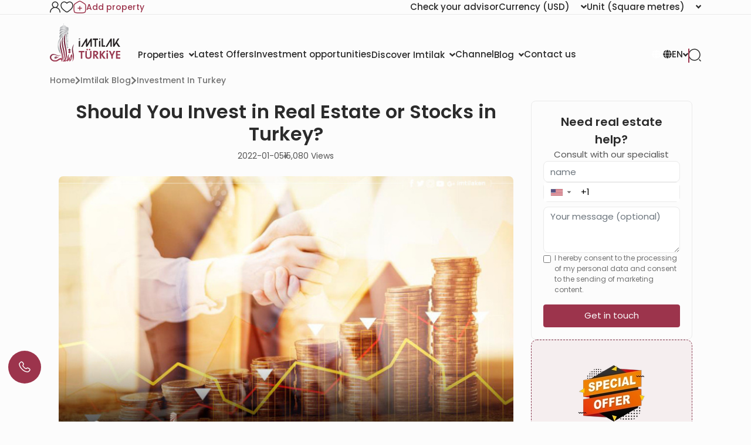

--- FILE ---
content_type: text/html; charset=UTF-8
request_url: https://www.imtilak.net/en/articles/why-should-i-invest-real-estate
body_size: 48117
content:
<!DOCTYPE html>
<html lang="en"
      dir="ltr">

<head>
    <meta charset="utf-8">
    <meta http-equiv="X-UA-Compatible" content="IE=edge">
    <meta name="csrf-token" content="P50i9CNtzR4SEnL34DKsy6Cf4dlONgvqivy77eHt">
    <meta name="msapplication-square70x70logo" content="https://www.imtilak.net/images/icon.png?v=1"/>
    <meta name='resource-type' content='document'/>
    <meta name='revisit-after' content='2 hours'/>
    <meta name='rating' content='general'/>
    <meta name='author' content="Imtilak Real Estate"/>
    <meta name='audience' content='all'/>
    <meta name="viewport" content="width=device-width, initial-scale=1">
    <meta name="msvalidate.01" content="2C0335BFC38D35BFE6733CDDC006C9E9"/>
    <meta name="theme-color" content="#770035">
    <meta name="app-url" content="https://www.imtilak.net">
    <link rel="manifest" href="https://www.imtilak.net/manifest.json?v=1739173073">
    <meta name="robots" content="index, follow">
    <link rel="icon" type="image/x-icon" href="https://www.imtilak.net/assets/img/fav.ico?v=1739173070">
    <link rel="apple-touch-icon" sizes="180x180" href="https://www.imtilak.net/assets/img/apple-touch-icon.png?v=1739173070">
    <link rel="icon" type="image/png" sizes="32x32" href="https://www.imtilak.net/assets/img/favicon-32x32.png?v=1739173070">
    <link rel="icon" type="image/png" sizes="16x16" href="https://www.imtilak.net/assets/img/favicon-16x16.png?v=1739173070">
    <link rel="preconnect" href="https://fonts.googleapis.com">
    <link rel="preconnect" href="https://fonts.gstatic.com" crossorigin>
    <link rel="preconnect" href="https://stackpath.bootstrapcdn.com">
    <link rel="preconnect" href="https://cdn.rtlcss.com">
    <link rel="preconnect" href="https://chat.imtilak.com">

    <script src="/cdn-cgi/scripts/7d0fa10a/cloudflare-static/rocket-loader.min.js" data-cf-settings="22fdece32b137c98f31211e7-|49"></script><link rel="preload" href="https://cdnjs.cloudflare.com/ajax/libs/font-awesome/5.9.0/css/all.min.css" as="style"
          onload="this.onload=null;this.rel='stylesheet'">
    
            <script src="/cdn-cgi/scripts/7d0fa10a/cloudflare-static/rocket-loader.min.js" data-cf-settings="22fdece32b137c98f31211e7-|49"></script><link rel="preload" href="https://stackpath.bootstrapcdn.com/bootstrap/4.3.1/css/bootstrap.min.css" as="style"
              onload="this.onload=null;this.rel='stylesheet'">
    


    <!-- Fallback for no-JS -->
    <noscript>
                    <link rel="stylesheet" href="https://stackpath.bootstrapcdn.com/bootstrap/4.3.1/css/bootstrap.min.css">
                <link rel="stylesheet" href="https://cdnjs.cloudflare.com/ajax/libs/font-awesome/5.9.0/css/all.min.css">
        
    </noscript>
    <link rel="preload" as="style" href="https://www.imtilak.net/build/assets/preload-1014f483.css" /><link rel="stylesheet" href="https://www.imtilak.net/build/assets/preload-1014f483.css" />
            <link rel="canonical" href="https://www.imtilak.net/en/articles/why-should-i-invest-real-estate"/>
                
        <script src="/cdn-cgi/scripts/7d0fa10a/cloudflare-static/rocket-loader.min.js" data-cf-settings="22fdece32b137c98f31211e7-|49"></script><link
            href="https://fonts.googleapis.com/css2?family=Poppins:wght@300;400;500;600;700;800;900&family=Tajawal:wght@400;500;700;800;900&display=swap"
            rel="preload" as="style" onload="this.onload=null;this.rel='stylesheet'">
        <noscript>
            <link rel="stylesheet"
                  href="https://fonts.googleapis.com/css?family=Poppins:300,400,500,600,700,800,900&display=swap">
        </noscript>
            

    
    
    
    

    
    
    
    
    

    
    
    <link rel="stylesheet" href="https://cdnjs.cloudflare.com/ajax/libs/font-awesome/5.9.0/css/all.min.css"
          integrity="sha512-q3eWabyZPc1XTCmF+8/LuE1ozpg5xxn7iO89yfSOd5/oKvyqLngoNGsx8jq92Y8eXJ/IRxQbEC+FGSYxtk2oiw=="
          crossorigin="anonymous" referrerpolicy="no-referrer"/>

    <script type="22fdece32b137c98f31211e7-text/javascript">
        document.addEventListener('DOMContentLoaded', () => {
            /** init gtm after 5000 seconds - this could be adjusted */
            setTimeout(initGTM, 5000);
        });
        document.addEventListener('scroll', initGTMOnEvent);
        document.addEventListener('mousemove', initGTMOnEvent);
        document.addEventListener('touchstart', initGTMOnEvent);

        function initGTMOnEvent(event) {
            initGTM();
            event.currentTarget.removeEventListener(event.type,
                initGTMOnEvent); // remove the event listener that got triggered

        }

        function initGTM() {
            (function (w, d, s, l, i) {
                w[l] = w[l] || []
                w[l].push({
                    'gtm.start': new Date().getTime(),
                    event: 'gtm.js',
                })
                var f = d.getElementsByTagName(s)[0],
                    j = d.createElement(s),
                    dl = l != 'dataLayer' ? '&l=' + l : ''
                j.async = true
                j.src =
                    'https://www.googletagmanager.com/gtm.js?id=' + i + dl
                f.parentNode.insertBefore(j, f)
            })
            (window, document, 'script', 'dataLayer', 'GTM-WWZH46')

        }

        window.dataLayer = window.dataLayer || [];

        dataLayer.push({
            'event': "page_view_en",
        })
    </script>

                <link rel="preload" as="style" href="https://www.imtilak.net/build/assets/SingleCategory-ea69915c.css" /><link rel="preload" as="style" href="https://www.imtilak.net/build/assets/SingleArticle-aa81d5da.css" /><link rel="preload" as="style" href="https://www.imtilak.net/build/assets/Index-b59800b9.css" /><link rel="stylesheet" href="https://www.imtilak.net/build/assets/SingleCategory-ea69915c.css" /><link rel="stylesheet" href="https://www.imtilak.net/build/assets/SingleArticle-aa81d5da.css" /><link rel="stylesheet" href="https://www.imtilak.net/build/assets/Index-b59800b9.css" />    
        <script type="22fdece32b137c98f31211e7-text/javascript">
        document.addEventListener('click', function (event) {
            const link = event.target.closest('a'); // Find the closest <a> element
            if (!link) return; // Exit if no link is clicked

            const targetDomains = ["www.imtilak.net","www.imtilak.ae",null,"www.imtilak.sa",null,"www.imtilak.om","www.imtilak.sy","www.imtilak.qa","www.imtilak.com.kw"];

            try {
                const url = new URL(link.href);
                const ENCRYPTED_SESSION_ID = "JCJJC7wRpQKBtnCILvbwXHKHFk6LfUkHg8GaL3KS";
                if (targetDomains.includes(url.hostname) && url.hostname !== location.hostname) {
                    // Prevent default navigation
                    event.preventDefault();
                    // Add sessionId parameter
                    url.searchParams.set('session_id', ENCRYPTED_SESSION_ID);

                    // Open in a new tab
                    window.open(url.toString(), '_blank');
                }
            } catch (e) {
                console.error('Invalid URL:', link.href, e);
            }
        });
        window.addEventListener('load', () => {
            setTimeout(() => {
                try {
                    const url = new URL(window.location.href);

                    if (url.searchParams.has('session_id')) {
                        url.searchParams.delete('session_id');
                        const newUrl = url.pathname + (url.search || '') + (url.hash || '');
                        window.history.replaceState(null, '', newUrl);

                    }
                } catch (error) {
                    console.error('Error updating URL:', error);
                }
            }, 500);
        });
    </script>
</head>

<body class="">
<div class="new-header" id="header">
    <div class="nav1-container">
        <div class="new-header-nav1 container">
            <div class="profile-section">
                <a href="https://www.imtilak.net/en/profile/user-dashboard#user-profile">
                    <img src="https://www.imtilak.net/assets/img/icons/profile1.svg?v=1739173070"
                         alt="profile" width="18" height="20">
                </a>
                <a href="https://www.imtilak.net/en/profile/user-dashboard#favorite">
                    <img src="https://www.imtilak.net/assets/img/icons/favorite.svg?v=1739173070"
                         alt="favorite" width="22" height="20">
                </a>
                <a href="https://www.imtilak.net/en/add-property" class="property">
                    <img src="https://www.imtilak.net/assets/img/icons/add_property.svg?v=1739173070" alt="property"
                         class="property-icon" width="22" height="22">
                    <p>Add property</p>
                </a>
            </div>
            <div class="currency-units-section">
                <button type="button" class="btn btn-secondary dropdown-toggle" data-toggle="modal"
                         data-target="#verifyAgentModal" aria-haspopup="true" aria-expanded="false">
                        <span>Check your advisor</span>
                </button>
                <div class="currency">
                    <div class="btn-group">
                        <button type="button" class="btn btn-secondary dropdown-toggle" data-toggle="dropdown"
                                aria-haspopup="true" aria-expanded="false">
                            <span>Currency</span> <span
                                class="selected-currency">(USD)</span>
                            <i class="fas fa-angle-down"></i>
                        </button>
                        <div class="dropdown-menu dropdown-menu-right" onclick="if (!window.__cfRLUnblockHandlers) return false; event.stopPropagation()" style="min-width: 120px;" data-cf-modified-22fdece32b137c98f31211e7-="">
                            <div class="currencies">
                                                                                                    <a href="#"
                                       class="single-currency desktop-currency active"
                                       data-currency="USD">
                                        <img loading="lazy" class="country-flag"
                                             src="https://www.imtilak.net/assets/img/currencies/USD.png?v=1739173070"
                                             alt="flag" width="18" height="18">
                                        <p>USD</p>
                                    </a>
                                                                    <a href="#"
                                       class="single-currency desktop-currency "
                                       data-currency="EUR">
                                        <img loading="lazy" class="country-flag"
                                             src="https://www.imtilak.net/assets/img/currencies/EUR.png?v=1739173070"
                                             alt="flag" width="18" height="18">
                                        <p>EUR</p>
                                    </a>
                                                                    <a href="#"
                                       class="single-currency desktop-currency "
                                       data-currency="SAR">
                                        <img loading="lazy" class="country-flag"
                                             src="https://www.imtilak.net/assets/img/currencies/SAR.png?v=1739173070"
                                             alt="flag" width="18" height="18">
                                        <p>SAR</p>
                                    </a>
                                                                    <a href="#"
                                       class="single-currency desktop-currency "
                                       data-currency="AED">
                                        <img loading="lazy" class="country-flag"
                                             src="https://www.imtilak.net/assets/img/currencies/AED.png?v=1739173070"
                                             alt="flag" width="18" height="18">
                                        <p>AED</p>
                                    </a>
                                                                    <a href="#"
                                       class="single-currency desktop-currency "
                                       data-currency="KWD">
                                        <img loading="lazy" class="country-flag"
                                             src="https://www.imtilak.net/assets/img/currencies/KWD.png?v=1739173070"
                                             alt="flag" width="18" height="18">
                                        <p>KWD</p>
                                    </a>
                                                                    <a href="#"
                                       class="single-currency desktop-currency "
                                       data-currency="OMR">
                                        <img loading="lazy" class="country-flag"
                                             src="https://www.imtilak.net/assets/img/currencies/OMR.png?v=1739173070"
                                             alt="flag" width="18" height="18">
                                        <p>OMR</p>
                                    </a>
                                                                    <a href="#"
                                       class="single-currency desktop-currency "
                                       data-currency="QAR">
                                        <img loading="lazy" class="country-flag"
                                             src="https://www.imtilak.net/assets/img/currencies/QAR.png?v=1739173070"
                                             alt="flag" width="18" height="18">
                                        <p>QAR</p>
                                    </a>
                                                                    <a href="#"
                                       class="single-currency desktop-currency "
                                       data-currency="BHD">
                                        <img loading="lazy" class="country-flag"
                                             src="https://www.imtilak.net/assets/img/currencies/BHD.png?v=1739173070"
                                             alt="flag" width="18" height="18">
                                        <p>BHD</p>
                                    </a>
                                                                    <a href="#"
                                       class="single-currency desktop-currency "
                                       data-currency="JOD">
                                        <img loading="lazy" class="country-flag"
                                             src="https://www.imtilak.net/assets/img/currencies/JOD.png?v=1739173070"
                                             alt="flag" width="18" height="18">
                                        <p>JOD</p>
                                    </a>
                                                                    <a href="#"
                                       class="single-currency desktop-currency "
                                       data-currency="DZD">
                                        <img loading="lazy" class="country-flag"
                                             src="https://www.imtilak.net/assets/img/currencies/DZD.png?v=1739173070"
                                             alt="flag" width="18" height="18">
                                        <p>DZD</p>
                                    </a>
                                                                    <a href="#"
                                       class="single-currency desktop-currency "
                                       data-currency="YER">
                                        <img loading="lazy" class="country-flag"
                                             src="https://www.imtilak.net/assets/img/currencies/YER.png?v=1739173070"
                                             alt="flag" width="18" height="18">
                                        <p>YER</p>
                                    </a>
                                                                    <a href="#"
                                       class="single-currency desktop-currency "
                                       data-currency="TRY">
                                        <img loading="lazy" class="country-flag"
                                             src="https://www.imtilak.net/assets/img/currencies/TRY.png?v=1739173070"
                                             alt="flag" width="18" height="18">
                                        <p>TRY</p>
                                    </a>
                                                                    <a href="#"
                                       class="single-currency desktop-currency "
                                       data-currency="GBP">
                                        <img loading="lazy" class="country-flag"
                                             src="https://www.imtilak.net/assets/img/currencies/GBP.png?v=1739173070"
                                             alt="flag" width="18" height="18">
                                        <p>GBP</p>
                                    </a>
                                                                    <a href="#"
                                       class="single-currency desktop-currency "
                                       data-currency="CHF">
                                        <img loading="lazy" class="country-flag"
                                             src="https://www.imtilak.net/assets/img/currencies/CHF.png?v=1739173070"
                                             alt="flag" width="18" height="18">
                                        <p>CHF</p>
                                    </a>
                                                                    <a href="#"
                                       class="single-currency desktop-currency "
                                       data-currency="CAD">
                                        <img loading="lazy" class="country-flag"
                                             src="https://www.imtilak.net/assets/img/currencies/CAD.png?v=1739173070"
                                             alt="flag" width="18" height="18">
                                        <p>CAD</p>
                                    </a>
                                                                    <a href="#"
                                       class="single-currency desktop-currency "
                                       data-currency="AUD">
                                        <img loading="lazy" class="country-flag"
                                             src="https://www.imtilak.net/assets/img/currencies/AUD.png?v=1739173070"
                                             alt="flag" width="18" height="18">
                                        <p>AUD</p>
                                    </a>
                                                                    <a href="#"
                                       class="single-currency desktop-currency "
                                       data-currency="CNY">
                                        <img loading="lazy" class="country-flag"
                                             src="https://www.imtilak.net/assets/img/currencies/CNY.png?v=1739173070"
                                             alt="flag" width="18" height="18">
                                        <p>CNY</p>
                                    </a>
                                                                    <a href="#"
                                       class="single-currency desktop-currency "
                                       data-currency="RUB">
                                        <img loading="lazy" class="country-flag"
                                             src="https://www.imtilak.net/assets/img/currencies/RUB.png?v=1739173070"
                                             alt="flag" width="18" height="18">
                                        <p>RUB</p>
                                    </a>
                                                                    <a href="#"
                                       class="single-currency desktop-currency "
                                       data-currency="EGP">
                                        <img loading="lazy" class="country-flag"
                                             src="https://www.imtilak.net/assets/img/currencies/EGP.png?v=1756023641"
                                             alt="flag" width="18" height="18">
                                        <p>EGP</p>
                                    </a>
                                

                                <div class="read-more">
                                    <div class="read-more-btn">
                                        <svg xmlns="http://www.w3.org/2000/svg" width="14" height="16"
                                             viewBox="0 0 14 16" fill="none">
                                            <path
                                                d="M8 2.5C8 1.94687 7.55312 1.5 7 1.5C6.44688 1.5 6 1.94687 6 2.5V7H1.5C0.946875 7 0.5 7.44688 0.5 8C0.5 8.55312 0.946875 9 1.5 9H6V13.5C6 14.0531 6.44688 14.5 7 14.5C7.55312 14.5 8 14.0531 8 13.5V9H12.5C13.0531 9 13.5 8.55312 13.5 8C13.5 7.44688 13.0531 7 12.5 7H8V2.5Z"
                                                fill="#9C344C"/>
                                        </svg>
                                        <p class="more-currencies">More</p>
                                    </div>
                                </div>
                            </div>
                        </div>


                    </div>
                </div>
                <div class="units">
                    <div class="btn-group">

                        <button type="button" class="btn btn-secondary dropdown-toggle" data-toggle="dropdown"
                                aria-haspopup="true" aria-expanded="false">
                            <span>Unit</span>
                            <span>(Square metres)</span>
                            <i class="fas fa-angle-down"></i>

                        </button>
                        <div class="dropdown-menu dropdown-menu-right" style="min-width: 136px;">
                            <p data-unit="m"
                               class="dropdown-item single-unit active"
                               type="button">Square metres</p>
                            <p data-unit="feet" data-test="m"
                               class="dropdown-item single-unit  "
                               type="button">Square feet</p>

                        </div>
                    </div>
                </div>
            </div>
        </div>
    </div>
    <div class="new-header-nav2 ">
        <div class="new-header-nav2-wrapper container">
            <div class="nav2-section1">
                <a href="https://www.imtilak.net/en"
                   class="logo">
                    <img class="light-logo"
                         src="https://www.imtilak.net/assets/img/new-logos/imtilak-logo-secondary.svg?v=1753452680" alt="logo"
                         width="127" height="40" loading="lazy" fetchpriority="low">
                    <img class="dark-logo"
                         src="https://www.imtilak.net/assets/img/new-logos/imtilak-logo-turkey.svg?v=1756302640"
                         alt="logo" width="127"
                         height="40"
                         decoding="async"
                         loading="eager"
                         fetchpriority="high">
                </a>
                <div class="nav-menus">
                    
                                                                        
                            <div class="dropdown">
                                <button class="btn btn-secondary dropdown-toggle" type="button"
                                        id="dropdownMenu1043" data-toggle="dropdown" aria-haspopup="true"
                                        aria-expanded="false">
                                    <span>Properties</span>
                                    <i class="fas fa-angle-down"></i>
                                </button>

                                <ul class="dropdown-menu multi-level" role="menu" aria-labelledby="dropdownMenu"
                                    style="min-width: 150px;">
                                                                                                                        <li class="dropdown-item"><a
                                                    href="https://www.imtilak.net/en/properties/for-sale">New Projects</a>
                                            </li>
                                                                                                                                                                <li class="dropdown-item"><a
                                                    href="https://www.imtilak.net/en/properties/for-resales">Resale</a>
                                            </li>
                                                                                                            </ul>

                            </div>
                                                                                                <a href="https://www.imtilak.net/en/offers"
                               class="btn btn-secondary dropdown-toggle" type="button" id="dropdownMenu1057"
                               aria-haspopup="true" aria-expanded="false">
                                <span>Latest Offers</span>
                            </a>
                                                                                                <a href="https://www.imtilak.net/en/investments"
                               class="btn btn-secondary dropdown-toggle" type="button" id="dropdownMenu1175"
                               aria-haspopup="true" aria-expanded="false">
                                <span>Investment opportunities</span>
                            </a>
                                                                                                
                            <div class="dropdown">
                                <button class="btn btn-secondary dropdown-toggle" type="button"
                                        id="dropdownMenu903" data-toggle="dropdown" aria-haspopup="true"
                                        aria-expanded="false">
                                    <span>Discover Imtilak</span>
                                    <i class="fas fa-angle-down"></i>
                                </button>

                                <ul class="dropdown-menu multi-level" role="menu" aria-labelledby="dropdownMenu"
                                    style="min-width: 150px;">
                                                                                                                        <li class="dropdown-item"><a
                                                    href="https://www.imtilak.net/en/about-imtilak">About</a>
                                            </li>
                                                                                                                                                                <li class="dropdown-submenu">
                                                <a class="dropdown-item" tabindex="-1"
                                                   href="#">Services</a>
                                                <ul class="dropdown-menu">
                                                                                                                                                                        <li class="dropdown-item"><a tabindex="-1"
                                                                                         href="https://www.imtilak.net/en/turkish-citizenship">Applying for Turkish citizenship</a>
                                                            </li>
                                                                                                                                                                                                                                <li class="dropdown-item"><a tabindex="-1"
                                                                                         href="https://www.imtilak.net/en/property-consulting-turkey">Property Consulting</a>
                                                            </li>
                                                                                                                                                                                                                                <li class="dropdown-item"><a tabindex="-1"
                                                                                         href="https://www.imtilak.net/en/property-marketing-turkey">property Marketing</a>
                                                            </li>
                                                                                                                                                                                                                                <li class="dropdown-item"><a tabindex="-1"
                                                                                         href="https://www.imtilak.net/en/property-management-valuation-turkey">property Management</a>
                                                            </li>
                                                                                                                                                                                                                                <li class="dropdown-item"><a tabindex="-1"
                                                                                         href="https://www.imtilak.net/en/property-development-turkey">Property Development</a>
                                                            </li>
                                                                                                                                                                                                                                <li class="dropdown-item"><a tabindex="-1"
                                                                                         href="https://www.imtilak.net/en/reception-services-realestate-tours">Reception and Real Estate Tours</a>
                                                            </li>
                                                                                                                                                            </ul>
                                            </li>
                                                                                                                                                                <li class="dropdown-item"><a
                                                    href="https://www.imtilak.net/en/imtilak-testimonials">Testimonials</a>
                                            </li>
                                                                                                                                                                <li class="dropdown-item"><a
                                                    href="https://www.imtilak.net/en/vision-for-empoyment">HR</a>
                                            </li>
                                                                                                                                                                <li class="dropdown-item"><a
                                                    href="https://www.imtilak.net/en/privacy-policy">Privacy Policy</a>
                                            </li>
                                                                                                                                                                <li class="dropdown-item"><a
                                                    href="https://www.imtilak.net/en/faq">FAQs</a>
                                            </li>
                                                                                                            </ul>

                            </div>
                                                                                                <a href="https://www.imtilak.net/en/channel"
                               class="btn btn-secondary dropdown-toggle" type="button" id="dropdownMenu1056"
                               aria-haspopup="true" aria-expanded="false">
                                <span>Channel</span>
                            </a>
                                                                                                
                            <div class="dropdown">
                                <button class="btn btn-secondary dropdown-toggle" type="button"
                                        id="dropdownMenu1055" data-toggle="dropdown" aria-haspopup="true"
                                        aria-expanded="false">
                                    <span>Blog</span>
                                    <i class="fas fa-angle-down"></i>
                                </button>

                                <ul class="dropdown-menu multi-level" role="menu" aria-labelledby="dropdownMenu"
                                    style="min-width: 150px;">
                                                                                                                        <li class="dropdown-item"><a
                                                    href="https://www.imtilak.net/en/articles">Articles</a>
                                            </li>
                                                                                                                                                                <li class="dropdown-item"><a
                                                    href="https://www.imtilak.net/en/news">News</a>
                                            </li>
                                                                                                            </ul>

                            </div>
                                                                                                <a href="https://www.imtilak.net/en/contact-us"
                               class="btn btn-secondary dropdown-toggle" type="button" id="dropdownMenu968"
                               aria-haspopup="true" aria-expanded="false">
                                <span>Contact us</span>
                            </a>
                                                            </div>
            </div>

            <div class="nav2-section2">
                <div class="dropdown">
                    <button class="btn country-lang btn-secondary dropdown-toggle" type="button" id="headerDropdownMenu"
                            data-toggle="dropdown" aria-haspopup="true" aria-expanded="false">
                        <div class="selected-country">
                            
                            
                            
                            
                            
                            
                            
                            <i class="fas fa-globe text-white light-icon"></i>
                            <i class="fas fa-globe dark-icon"></i>


                        </div>
                        
                        <span class="selected-languages">EN</span>
                        <i class="fas fa-angle-down"></i>
                    </button>
                    <div class="dropdown-menu" aria-labelledby="headerDropdownMenu">
                        <div class="d-flex flex-column align-items-start justify-content-center">
                            
                            
                            
                            
                            
                            
                            
                            
                            
                            
                            
                            
                            
                            
                            
                            <div class="languages">
                                
                                <div class="language-wrapper">
                                                                                                                                                                <a href="https://www.imtilak.net/en/articles/why-should-i-invest-real-estate"
                                               class="language active  lang-en">
                                                <p class="language-name">English</p>
                                            </a>
                                                                                                                                                                                                                                                                                                                                                                                                                                                <a href="https://www.imtilak.net/ru/articles/why-should-i-invest-real-estate"
                                               class="language   lang-ru">
                                                <p class="language-name">русский</p>
                                            </a>
                                                                                                                                                                                                        <a href="https://www.imtilak.net/ar/articles/why-should-i-invest-real-estate"
                                               class="language   lang-ar">
                                                <p class="language-name">العربية</p>
                                            </a>
                                                                                                                                                                                                                                </div>

                            </div>
                        </div>
                    </div>
                </div>
                <div class="search-separator">

                </div>
                <div type="button" class="search-icon" data-toggle="modal"
                     data-target="#newSearchModal">
                    <svg width="22" height="22" viewBox="0 0 22 22" fill="none" xmlns="http://www.w3.org/2000/svg">
                        <path
                            d="M21 21L19 19M10.5 20C11.7476 20 12.9829 19.7543 14.1355 19.2769C15.2881 18.7994 16.3354 18.0997 17.2175 17.2175C18.0997 16.3354 18.7994 15.2881 19.2769 14.1355C19.7543 12.9829 20 11.7476 20 10.5C20 9.25244 19.7543 8.0171 19.2769 6.86451C18.7994 5.71191 18.0997 4.66464 17.2175 3.78249C16.3354 2.90033 15.2881 2.20056 14.1355 1.72314C12.9829 1.24572 11.7476 1 10.5 1C7.98044 1 5.56408 2.00089 3.78249 3.78249C2.00089 5.56408 1 7.98044 1 10.5C1 13.0196 2.00089 15.4359 3.78249 17.2175C5.56408 18.9991 7.98044 20 10.5 20Z"
                            stroke="#2B2B2B" stroke-width="1.5" stroke-linecap="round" stroke-linejoin="round"/>
                    </svg>

                    
                    
                </div>
            </div>
        </div>
    </div>


</div>
<!-- Modal -->
<div class="modal fade" id="newSearchModal" tabindex="-1" aria-hidden="true">
    <div class="modal-dialog">
        <div class="modal-content search-modal-content">
            <div class="nav-logo">
                <a href="https://www.imtilak.net">
                    <img class="" src="https://www.imtilak.net/assets/img/new-logos/imtilak-logo-turkey.svg?v=1756302640"
                         alt="logo" width="111" loading="lazy" fetchpriority="low">
                </a>
            </div>
            <div data-dismiss="modal" aria-label="Close">
                <img class="left-arrow"
                     src="https://www.imtilak.net/assets/global_assets/img/icons/left-arrow.svg?v=1739173070" alt="back">
            </div>
            <div id="searchForm" class="search-section">
                <input type="hidden" name="_token" value="P50i9CNtzR4SEnL34DKsy6Cf4dlONgvqivy77eHt" autocomplete="off">                <input type="text" class="search-input" data-search-country="turkey"
                       placeholder="Search">
                <div class="spinner-border modal-spinner opacity-0 text-secondary" role="status">
                    <span class="sr-only">Loading...</span>
                </div>
            </div>
            <div>
                <div>
                    <img src="https://www.imtilak.net/assets/global_assets/img/icons/search-main.svg?v=1739173070"
                         class="search-modal-icon" alt="back">
                </div>
            </div>

            <ul class="search-results">

            </ul>

        </div>

    </div>
</div>
<div class="modal fade" id="verifyAgentModal" tabindex="-1" aria-labelledby="verifyAgentModal" aria-hidden="true">
    <div class="modal-dialog modal-dialog-centered">
        <div class="modal-content verify-agent-modal-content">
            <div class="verify-agent-modal-header">
                <button type="button" class="close close-verify-agent-modal" data-dismiss="modal" aria-label="Close">
                    <span aria-hidden="true">&times;</span>
                </button>
            </div>
            <div class="modal-body verify-agent-modal-body">
                <div class="verify-agent-icon-wrapper">
                    <img src="https://www.imtilak.net/assets/img/check-user.svg?v=1763982912" alt="verify agent icon"
                        class="verify-agent-icon" width="88" height="88">
                </div>
                <h2 class="verify-agent-title">Verify Your Real Estate <span>Consultant</span></h2>
                <p class="verify-agent-description">
                    Ensure that you are communicating with an official Imtilak Real Estate consultant. Enter the consultant’s phone number to verify their identity instantly.
                </p>
                <div class="verify-agent-input-wrapper">
                    <label class="verify-agent-label">Consultant Phone Number</label>
                    <input type="tel" placeholder="phone number"
                        class="phone phoneInput fixed-phone-input verify-agent-phone">
                    <div class="verify-agent-message" style="display: none;">
                    </div>
                </div>
                <div class="verify-agent-buttons">
                    <button type="button" class="btn verify-now-btn disabled" disabled>
                        Verify Now
                    </button>
                    <button type="button" class="btn cancel-btn" data-dismiss="modal">
                        Cancel
                    </button>
                </div>
            </div>
        </div>
    </div>
</div>

<script type="22fdece32b137c98f31211e7-text/javascript">
    (function () {
        function initVerifyAgentModal() {
            if (typeof jQuery === 'undefined') {
                setTimeout(initVerifyAgentModal, 100);
                return;
            }

            jQuery(document).ready(function ($) {
                const $phoneInput = $('.verify-agent-phone');
                const $verifyBtn = $('.verify-now-btn');
                const $messageContainer = $('.verify-agent-message');
                let phoneInputInstance = null;
                let isProgrammaticChange = false;
                let resourcesLoaded = false;
                let resourcesLoading = false;

                function loadIntlTelInputResources() {
                    return new Promise(function (resolve, reject) {
                        // If already loaded, resolve immediately
                        if (typeof intlTelInput !== 'undefined' && resourcesLoaded) {
                            resolve();
                            return;
                        }

                        // If currently loading, wait for it
                        if (resourcesLoading) {
                            const checkInterval = setInterval(function () {
                                if (resourcesLoaded && typeof intlTelInput !== 'undefined') {
                                    clearInterval(checkInterval);
                                    resolve();
                                }
                            }, 50);
                            return;
                        }

                        resourcesLoading = true;

                        // Load CSS
                        const cssLink = document.createElement('link');
                        cssLink.rel = 'stylesheet';
                        cssLink.href = 'https://cdn.jsdelivr.net/npm/intl-tel-input@24.0.0/build/css/intlTelInput.css';
                        document.head.appendChild(cssLink);

                        // Load JS
                        const script = document.createElement('script');
                        script.src = 'https://cdn.jsdelivr.net/npm/intl-tel-input@24.0.0/build/js/intlTelInput.min.js';
                        script.onload = function () {
                            resourcesLoaded = true;
                            resourcesLoading = false;
                            resolve();
                        };
                        script.onerror = function () {
                            resourcesLoading = false;
                            reject(new Error('Failed to load intlTelInput script'));
                        };
                        document.head.appendChild(script);
                    });
                }

                function showMessage(message, isSuccess = true) {
                    const icon = isSuccess
                        ? '<i class="fas fa-check-circle"></i>'
                        : '<i class="fas fa-times-circle"></i>';

                    $messageContainer
                        .removeClass('failure success')
                        .addClass(isSuccess ? 'success' : 'failure')
                        .html(icon + ' ' + message)
                        .fadeIn();
                }

                function hideMessage() {
                    $messageContainer.fadeOut(function () {
                        $(this).removeClass('failure success').text('');
                    });
                }

                function initializePhoneInput() {
                    if (typeof intlTelInput === 'undefined') {
                        console.warn('intlTelInput is not loaded');
                        return;
                    }

                    try {
                        const inputElement = $phoneInput[0];
                        if (inputElement && inputElement.intlTelInput) {
                            phoneInputInstance = inputElement.intlTelInput;
                            $phoneInput.off('countrychange').on('countrychange', function () {
                                toggleVerifyButton();
                            });
                            return;
                        }
                    } catch (e) {
                    }


                    phoneInputInstance = intlTelInput($phoneInput[0], {
                        utilsScript: 'https://cdn.jsdelivr.net/npm/intl-tel-input@24.0.0/build/js/utils.js',
                        nationalMode: true,
                        separateDialCode: true,
                        initialCountry: 'TR',
                        preferredCountries: [
                            'SA', 'QA', 'TR', 'IQ', 'KW', 'BH', 'AE', 'YE', 'JO', 'DZ',
                            'TN', 'LY', 'EG', 'SD', 'OM', 'SY'
                        ],
                    });

                    $('.iti__country-list').find("[data-country-code='il']").find('.iti__country-name').html('Palestine');

                    $phoneInput.on('countrychange', function () {
                        toggleVerifyButton();
                    });
                }

                function toggleVerifyButton() {
                    let phoneNumber = '';

                    if (phoneInputInstance) {
                        phoneNumber = phoneInputInstance.getNumber();
                    } else {
                        phoneNumber = $phoneInput.val();
                    }

                    if (phoneNumber && phoneNumber.trim() !== '') {
                        $verifyBtn.prop('disabled', false).removeClass('disabled');
                    } else {
                        $verifyBtn.prop('disabled', true).addClass('disabled');
                    }
                }

                $phoneInput.on('input keyup change paste', function () {
                    toggleVerifyButton();
                    if (!isProgrammaticChange) {
                        hideMessage();
                    }
                    isProgrammaticChange = false;
                });

                $('#verifyAgentModal').on('shown.bs.modal', function () {
                    loadIntlTelInputResources().then(function () {
                        initializePhoneInput();
                        toggleVerifyButton();
                        hideMessage();
                    }).catch(function (error) {
                        console.error('Failed to load intlTelInput resources:', error);
                    });
                });

                $('#verifyAgentModal').on('hidden.bs.modal', function () {
                    hideMessage();
                });

                function convertPhoneTo00Format(phoneNumber) {
                    if (!phoneNumber) return phoneNumber;
                    // Replace leading + with 00
                    return phoneNumber.replace(/^\+/, '00');
                }

                $verifyBtn.on('click', function (e) {
                    e.preventDefault();

                    let phoneNumber = '';
                    if (phoneInputInstance) {
                        phoneNumber = phoneInputInstance.getNumber();
                    } else {
                        phoneNumber = $phoneInput.val();
                    }

                    if (!phoneNumber || phoneNumber.trim() === '') {
                        alert('Consultant Phone Number is required');
                        return;
                    }

                    phoneNumber = convertPhoneTo00Format(phoneNumber);

                    const $btn = $(this);
                    $btn.prop('disabled', true).addClass('disabled');

                    const csrfToken = $('meta[name="csrf-token"]').attr('content');

                    const baseUrl = 'https://www.imtilak.net';
                    const langPrefix = $('html').attr('lang');
                    console.log({ baseUrl, langPrefix })
                    const endpoint = baseUrl + '/' + langPrefix + '/check-advisor';

                    $.ajax({
                        url: endpoint,
                        method: 'POST',
                        data: {
                            phone: phoneNumber,
                            _token: csrfToken
                        },
                        headers: {
                            'X-CSRF-Token': csrfToken
                        },
                        dataType: 'json',
                        success: function (response) {
                            if (response.success) {
                                showMessage(response.message || 'Verification completed successfully', true);


                                isProgrammaticChange = true;

                                setTimeout(function () {

                                    toggleVerifyButton();
                                    setTimeout(function () {
                                        isProgrammaticChange = false;
                                    }, 100);
                                }, 10);
                            } else {
                                showMessage(response.message || 'An error occurred. Please try again.', false);
                                toggleVerifyButton();
                            }
                        },
                        error: function (xhr) {
                            let errorMessage = 'An error occurred. Please try again.';
                            console.log(xhr);

                            if (xhr.responseJSON && xhr.responseJSON.message) {
                                errorMessage = xhr.responseJSON.message;
                            } else if (xhr.responseJSON && xhr.responseJSON.error) {
                                errorMessage = xhr.responseJSON.error;
                            }

                            showMessage(errorMessage, false);
                            toggleVerifyButton();
                        },
                        complete: function () {
                        }
                    });
                });
            });
        }

        initVerifyAgentModal();
    })();
</script><div class="new-header-mb">
    <div class="container new-header-mb-wrapper ">

        <a href="https://www.imtilak.net/en?country=turkey"
           class="logo">

            <img class="dark-logo"
                 src="https://www.imtilak.net/assets/img/new-logos/imtilak-logo-turkey.svg?v=1756302640"
                 alt="logo" width="127" height="40">
        </a>
        <div class="search-breadcrumb">
            <div class="dropdown">
                <button class="btn dropdown-toggle p-0" type="button" id="dropdownMenuButton" data-toggle="dropdown"
                        aria-haspopup="true" aria-expanded="false">
                    <img src="https://www.imtilak.net/assets/img/icons/langs.svg" alt="languages"
                         class="" width="22" height="22">
                </button>
                <div class="dropdown-menu" aria-labelledby="dropdownMenuButton" style="min-width:5rem">
                                                                                                <a href="https://www.imtilak.net/en/articles/why-should-i-invest-real-estate"
                               class="dropdown-item active lang-en">
                                English
                            </a>
                                                                                                                                                                                                                                                                <a href="https://www.imtilak.net/ru/articles/why-should-i-invest-real-estate"
                               class="dropdown-item  lang-ru">
                                русский
                            </a>
                                                                                                                        <a href="https://www.imtilak.net/ar/articles/why-should-i-invest-real-estate"
                               class="dropdown-item  lang-ar">
                                العربية
                            </a>
                                                                                                                                </div>
            </div>


            <div class="search" data-toggle="modal" data-target="#newSearchModal">
                <img src="https://www.imtilak.net/assets/img/icons/search.svg?v=1739173070"
                     alt="search"
                     class=""
                     width="22" height="22">
            </div>
            <div class="breadcrumb-icon" data-toggle="modal" data-target="#newHeaderMb">
                <img src="https://www.imtilak.net/assets/img/icons/breadcrumb.svg?v=1739173070" alt="breadcrumb-icon"
                     class="" width="26" height="16">
            </div>
        </div>
    </div>
</div>
<!-- Mobile Navbar Modal -->
<div class="modal fade" id="newHeaderMb" tabindex="-1" role="dialog" aria-labelledby="newHeaderMbLabel"
     aria-hidden="true">
    <div class="modal-dialog modal-fullscreen" role="document">
        <div class="modal-content">
            <div class="modal-body ">
                <div class="modal-nav container">
                    <div class="modal-logo">


                        <img class=""
                             src="https://www.imtilak.net/assets/img/new-logos/imtilak-logo-turkey.svg?v=1756302640" alt="logo"
                             width="108" height="40">

                    </div>
                    <div class="modal-close">
                        <img src="https://www.imtilak.net/assets/img/icons/close.svg?v=1739173070" alt="close" class="close-icon"
                             data-dismiss="modal" aria-label="Close">
                    </div>
                </div>
                <div class="modal-border-bottom"></div>

















                <div class="modal-border-bottom"></div>
                <div class="container">
                    <ul class="accordion container">
                                                                                    <li>
                                    <div class="toggle static">Properties
                                        <div class="icon">
                                            <i class="fas fa-angle-down"></i>
                                        </div>
                                    </div>
                                    <ul class="inner">
                                                                                                                                    <li>
                                                    <a class="toggle"
                                                       href="https://www.imtilak.net/en/properties/for-sale">New Projects</a>
                                                </li>
                                                                                                                                                                                <li>
                                                    <a class="toggle"
                                                       href="https://www.imtilak.net/en/properties/for-resales">Resale</a>
                                                </li>
                                                                                                                        </ul>
                                </li>
                                                                                                                <li>
                                    <a class="toggle"
                                       href="https://www.imtilak.net/en/offers">Latest Offers</a>
                                </li>
                                                                                                                <li>
                                    <a class="toggle"
                                       href="https://www.imtilak.net/en/investments">Investment opportunities</a>
                                </li>
                                                                                                                <li>
                                    <div class="toggle static">Discover Imtilak
                                        <div class="icon">
                                            <i class="fas fa-angle-down"></i>
                                        </div>
                                    </div>
                                    <ul class="inner">
                                                                                                                                    <li>
                                                    <a class="toggle"
                                                       href="https://www.imtilak.net/en/about-imtilak">About</a>
                                                </li>
                                                                                                                                                                                <li>
                                                    <div
                                                        class="toggle static">Services
                                                        <div class="icon">
                                                            <i class="fas fa-angle-down"></i>
                                                        </div>
                                                    </div>
                                                    <ul class="inner">
                                                                                                                                                                                    <li>
                                                                    <a class="toggle"
                                                                       href="https://www.imtilak.net/en/turkish-citizenship">Applying for Turkish citizenship</a>
                                                                </li>
                                                                                                                                                                                                                                                <li>
                                                                    <a class="toggle"
                                                                       href="https://www.imtilak.net/en/property-consulting-turkey">Property Consulting</a>
                                                                </li>
                                                                                                                                                                                                                                                <li>
                                                                    <a class="toggle"
                                                                       href="https://www.imtilak.net/en/property-marketing-turkey">property Marketing</a>
                                                                </li>
                                                                                                                                                                                                                                                <li>
                                                                    <a class="toggle"
                                                                       href="https://www.imtilak.net/en/property-management-valuation-turkey">property Management</a>
                                                                </li>
                                                                                                                                                                                                                                                <li>
                                                                    <a class="toggle"
                                                                       href="https://www.imtilak.net/en/property-development-turkey">Property Development</a>
                                                                </li>
                                                                                                                                                                                                                                                <li>
                                                                    <a class="toggle"
                                                                       href="https://www.imtilak.net/en/reception-services-realestate-tours">Reception and Real Estate Tours</a>
                                                                </li>
                                                                                                                                                                        </ul>
                                                </li>
                                                                                                                                                                                <li>
                                                    <a class="toggle"
                                                       href="https://www.imtilak.net/en/imtilak-testimonials">Testimonials</a>
                                                </li>
                                                                                                                                                                                <li>
                                                    <a class="toggle"
                                                       href="https://www.imtilak.net/en/vision-for-empoyment">HR</a>
                                                </li>
                                                                                                                                                                                <li>
                                                    <a class="toggle"
                                                       href="https://www.imtilak.net/en/privacy-policy">Privacy Policy</a>
                                                </li>
                                                                                                                                                                                <li>
                                                    <a class="toggle"
                                                       href="https://www.imtilak.net/en/faq">FAQs</a>
                                                </li>
                                                                                                                        </ul>
                                </li>
                                                                                                                <li>
                                    <a class="toggle"
                                       href="https://www.imtilak.net/en/channel">Channel</a>
                                </li>
                                                                                                                <li>
                                    <div class="toggle static">Blog
                                        <div class="icon">
                                            <i class="fas fa-angle-down"></i>
                                        </div>
                                    </div>
                                    <ul class="inner">
                                                                                                                                    <li>
                                                    <a class="toggle"
                                                       href="https://www.imtilak.net/en/articles">Articles</a>
                                                </li>
                                                                                                                                                                                <li>
                                                    <a class="toggle"
                                                       href="https://www.imtilak.net/en/news">News</a>
                                                </li>
                                                                                                                        </ul>
                                </li>
                                                                                                                <li>
                                    <a class="toggle"
                                       href="https://www.imtilak.net/en/contact-us">Contact us</a>
                                </li>
                                                                            <li>
                            <a class="toggle" href="#" onclick="if (!window.__cfRLUnblockHandlers) return false; event.preventDefault(); $('#newHeaderMb').modal('hide'); setTimeout(function() { $('#verifyAgentModal').modal('show'); }, 300);" data-cf-modified-22fdece32b137c98f31211e7-="">
                                Check your advisor
                            </a>
                        </li>
                    </ul>

                </div>

                <div class="settings container">
                    <p class="settings-title">
                        Settings
                    </p>
                    <ul class="accordion">
                        <li>
                            <div class="toggle static">Language
                                <div class="preferences">
                                    <span class="selected-value mb-selected-language">
                                        English
                                    </span>
                                    <div class="icon">
                                        <i class="fas fa-angle-down"></i>
                                    </div>
                                </div>

                            </div>
                            <ul class="inner ">
                                <div class="languages">
                                                                                                                                                                <a href="https://www.imtilak.net/en/articles/why-should-i-invest-real-estate"
                                               class="language active lang-en">
                                                <p class="language-name">English</p>
                                            </a>
                                                                                                                                                                                                                                                                                                                                                                                                                                                <a href="https://www.imtilak.net/ru/articles/why-should-i-invest-real-estate"
                                               class="language  lang-ru">
                                                <p class="language-name">русский</p>
                                            </a>
                                                                                                                                                                                                        <a href="https://www.imtilak.net/ar/articles/why-should-i-invest-real-estate"
                                               class="language  lang-ar">
                                                <p class="language-name">العربية</p>
                                            </a>
                                                                                                                                                                                                                                </div>

                            </ul>
                        </li>
                        <li>
                            <div class="toggle static">Currency
                                <div class="preferences">
                                    <span class="text-capitalize selected-value mb-selected-currency">
                                        USD
                                    </span>
                                    <div class="icon">
                                        <i class="fas fa-angle-down"></i>
                                    </div>
                                </div>

                            </div>
                            <ul class="inner ">
                                <div class="mb-currencies">
                                                                            <li data-currency="USD"
                                            class="currency single-currency active">
                                            <img
                                                src="https://www.imtilak.net/assets/img/currencies/USD.png?v=1739173070"
                                                alt="flag" width="18" height="18">
                                            <p class="currency-value">USD</p>
                                        </li>
                                                                            <li data-currency="EUR"
                                            class="currency single-currency ">
                                            <img
                                                src="https://www.imtilak.net/assets/img/currencies/EUR.png?v=1739173070"
                                                alt="flag" width="18" height="18">
                                            <p class="currency-value">EUR</p>
                                        </li>
                                                                            <li data-currency="SAR"
                                            class="currency single-currency ">
                                            <img
                                                src="https://www.imtilak.net/assets/img/currencies/SAR.png?v=1739173070"
                                                alt="flag" width="18" height="18">
                                            <p class="currency-value">SAR</p>
                                        </li>
                                                                            <li data-currency="AED"
                                            class="currency single-currency ">
                                            <img
                                                src="https://www.imtilak.net/assets/img/currencies/AED.png?v=1739173070"
                                                alt="flag" width="18" height="18">
                                            <p class="currency-value">AED</p>
                                        </li>
                                                                            <li data-currency="KWD"
                                            class="currency single-currency ">
                                            <img
                                                src="https://www.imtilak.net/assets/img/currencies/KWD.png?v=1739173070"
                                                alt="flag" width="18" height="18">
                                            <p class="currency-value">KWD</p>
                                        </li>
                                                                            <li data-currency="OMR"
                                            class="currency single-currency ">
                                            <img
                                                src="https://www.imtilak.net/assets/img/currencies/OMR.png?v=1739173070"
                                                alt="flag" width="18" height="18">
                                            <p class="currency-value">OMR</p>
                                        </li>
                                                                            <li data-currency="QAR"
                                            class="currency single-currency ">
                                            <img
                                                src="https://www.imtilak.net/assets/img/currencies/QAR.png?v=1739173070"
                                                alt="flag" width="18" height="18">
                                            <p class="currency-value">QAR</p>
                                        </li>
                                                                            <li data-currency="BHD"
                                            class="currency single-currency ">
                                            <img
                                                src="https://www.imtilak.net/assets/img/currencies/BHD.png?v=1739173070"
                                                alt="flag" width="18" height="18">
                                            <p class="currency-value">BHD</p>
                                        </li>
                                                                            <li data-currency="JOD"
                                            class="currency single-currency ">
                                            <img
                                                src="https://www.imtilak.net/assets/img/currencies/JOD.png?v=1739173070"
                                                alt="flag" width="18" height="18">
                                            <p class="currency-value">JOD</p>
                                        </li>
                                                                            <li data-currency="DZD"
                                            class="currency single-currency ">
                                            <img
                                                src="https://www.imtilak.net/assets/img/currencies/DZD.png?v=1739173070"
                                                alt="flag" width="18" height="18">
                                            <p class="currency-value">DZD</p>
                                        </li>
                                                                            <li data-currency="YER"
                                            class="currency single-currency ">
                                            <img
                                                src="https://www.imtilak.net/assets/img/currencies/YER.png?v=1739173070"
                                                alt="flag" width="18" height="18">
                                            <p class="currency-value">YER</p>
                                        </li>
                                                                            <li data-currency="TRY"
                                            class="currency single-currency ">
                                            <img
                                                src="https://www.imtilak.net/assets/img/currencies/TRY.png?v=1739173070"
                                                alt="flag" width="18" height="18">
                                            <p class="currency-value">TRY</p>
                                        </li>
                                                                            <li data-currency="GBP"
                                            class="currency single-currency ">
                                            <img
                                                src="https://www.imtilak.net/assets/img/currencies/GBP.png?v=1739173070"
                                                alt="flag" width="18" height="18">
                                            <p class="currency-value">GBP</p>
                                        </li>
                                                                            <li data-currency="CHF"
                                            class="currency single-currency ">
                                            <img
                                                src="https://www.imtilak.net/assets/img/currencies/CHF.png?v=1739173070"
                                                alt="flag" width="18" height="18">
                                            <p class="currency-value">CHF</p>
                                        </li>
                                                                            <li data-currency="CAD"
                                            class="currency single-currency ">
                                            <img
                                                src="https://www.imtilak.net/assets/img/currencies/CAD.png?v=1739173070"
                                                alt="flag" width="18" height="18">
                                            <p class="currency-value">CAD</p>
                                        </li>
                                                                            <li data-currency="AUD"
                                            class="currency single-currency ">
                                            <img
                                                src="https://www.imtilak.net/assets/img/currencies/AUD.png?v=1739173070"
                                                alt="flag" width="18" height="18">
                                            <p class="currency-value">AUD</p>
                                        </li>
                                                                            <li data-currency="CNY"
                                            class="currency single-currency ">
                                            <img
                                                src="https://www.imtilak.net/assets/img/currencies/CNY.png?v=1739173070"
                                                alt="flag" width="18" height="18">
                                            <p class="currency-value">CNY</p>
                                        </li>
                                                                            <li data-currency="RUB"
                                            class="currency single-currency ">
                                            <img
                                                src="https://www.imtilak.net/assets/img/currencies/RUB.png?v=1739173070"
                                                alt="flag" width="18" height="18">
                                            <p class="currency-value">RUB</p>
                                        </li>
                                                                            <li data-currency="EGP"
                                            class="currency single-currency ">
                                            <img
                                                src="https://www.imtilak.net/assets/img/currencies/EGP.png?v=1756023641"
                                                alt="flag" width="18" height="18">
                                            <p class="currency-value">EGP</p>
                                        </li>
                                                                    </div>

                            </ul>
                        </li>
                        <li>
                            <div class="toggle static">Units
                                <div class="preferences">
                                    <span class="selected-value mb-selected-unit">
                                        Square metres
                                    </span>
                                    <div class="icon">
                                        <i class="fas fa-angle-down"></i>
                                    </div>
                                </div>

                            </div>
                            <div class="inner ">
                                <ul class="units">
                                    <li data-unit="m"
                                        class="unit   single-unit active">
                                        Square metres</li>
                                    <li data-unit="feet"
                                        class="unit  single-unit  ">
                                        Square feet</li>
                                </ul>
                            </div>
                        </li>
                    </ul>
                </div>
                <div class="modal-border-bottom"></div>
                <div class="container py-3">
                                            <div href="#" class="login-register">
                            <img src="https://www.imtilak.net/assets/img/icons/profile.svg?v=1739173070" alt="profile">
                            <a
                                href="https://www.imtilak.net/en/login">Login</a>
                            <p class="mb-0">/</p>
                            <a
                                href="https://www.imtilak.net/en/register">Register</a>
                        </div>
                                    </div>
            </div>
        </div>
    </div>
</div>
    <div class="mb-bottom-nav">
        <div class="links container">
            <a href="https://www.imtilak.net/en" class="link">
                                    <img class="" src="https://www.imtilak.net/assets/img/icons/bottom-home.svg?v=1739173070"
                         alt="home icon" aria-hidden="true" loading="eager" width="23" height="17">
                    <p class="title">
                        Home
                    </p>
                
            </a>
                        <a href="https://www.imtilak.net/en/properties/for-sale" class="link">
                                    <img class="" src="https://www.imtilak.net/assets/img/icons/bottom-properties.svg?v=1739173070"
                         alt="properties icon" aria-hidden="true" loading="eager" width="22" height="23">
                    <p class="title">
                        Properties
                    </p>
                
            </a>
            <a href="https://www.imtilak.net/en/offers" class="link">
                                    <img class="" src="https://www.imtilak.net/assets/img/icons/bottom-offers.svg?v=1739173070"
                         alt="offers icon" aria-hidden="true" loading="eager" width="22" height="23">
                    <p class="title">
                        Offers
                    </p>
                
            </a>
                            <a href="https://www.imtilak.net/en/turkish-citizenship" class="link">
                                            <img class=""
                             src="https://www.imtilak.net/assets/img/icons/bottom-citizenship.svg?v=1739173070"
                             alt="citizenship icon" aria-hidden="true" loading="eager" width="18" height="22">
                        <p class="title">
                            Citizenship
                        </p>
                    
                </a>
            
        </div>
    </div>



<!-- Google Tag Manager (noscript) -->
<noscript>
    <iframe src="https://www.googletagmanager.com/ns.html?id=GTM-WWZH46" height="0" width="0"
            style="display:none;visibility:hidden"></iframe>
</noscript>


<main class="page-content">
    <div id="app" data-page="{&quot;component&quot;:&quot;NewBlog\/SingleArticle\/SingleArticle&quot;,&quot;props&quot;:{&quot;errors&quot;:{},&quot;locale&quot;:&quot;en&quot;,&quot;country&quot;:&quot;turkey&quot;,&quot;postal_code&quot;:null,&quot;main_country_branch_province&quot;:null,&quot;longitude&quot;:&quot;58.4771146&quot;,&quot;latitude&quot;:&quot;23.616495&quot;,&quot;language&quot;:{&quot;new_filter_page&quot;:{&quot;special_prices&quot;:&quot;Special Prices&quot;,&quot;accept_consent&quot;:&quot;Please check the consent box before proceeding&quot;,&quot;all&quot;:&quot;All&quot;,&quot;home&quot;:&quot;Home&quot;,&quot;amenities&quot;:&quot;Amenities&quot;,&quot;any&quot;:&quot;Any&quot;,&quot;applied_filters&quot;:&quot;Applied filters&quot;,&quot;apply&quot;:&quot;Apply&quot;,&quot;area&quot;:&quot;Area&quot;,&quot;baths&quot;:&quot;Baths&quot;,&quot;bed_rooms&quot;:&quot;How many &lt;span&gt;living rooms&lt;\/span&gt; are in the apartment?&quot;,&quot;bedrooms&quot;:&quot;Bedrooms&quot;,&quot;call_me&quot;:&quot;Call me&quot;,&quot;clear_all&quot;:&quot;Clear all&quot;,&quot;clear_all_filters&quot;:&quot;Resetting the filters&quot;,&quot;contact&quot;:&quot;Get in touch&quot;,&quot;developer&quot;:&quot;Developer&quot;,&quot;developer_company&quot;:&quot;Developer Company&quot;,&quot;email&quot;:&quot;E-mail&quot;,&quot;wrong_formatted_mail&quot;:&quot;Please enter a valid email&quot;,&quot;message_has_url&quot;:&quot;Your message cannot contain a link.&quot;,&quot;done&quot;:&quot;Done&quot;,&quot;email_received&quot;:&quot;Thank you, we have received your request, and we will contact you as soon as possible.&quot;,&quot;enter_phone&quot;:&quot;Phone number&quot;,&quot;filter&quot;:&quot;Filter&quot;,&quot;find_me_properties&quot;:&quot;Find me properties&quot;,&quot;from&quot;:&quot;From&quot;,&quot;highest_price&quot;:&quot;Max price&quot;,&quot;less&quot;:&quot;- Less&quot;,&quot;let_us_find_you_property_that_suits_you&quot;:&quot;Let us find you property that suits you&quot;,&quot;loading&quot;:&quot;Loading&quot;,&quot;lowest_price&quot;:&quot;Min price&quot;,&quot;map&quot;:&quot;Map&quot;,&quot;max&quot;:&quot;Max&quot;,&quot;max_price&quot;:&quot;Max Price&quot;,&quot;min&quot;:&quot;Min&quot;,&quot;more&quot;:&quot;+ More&quot;,&quot;more_filter&quot;:&quot;More filter&quot;,&quot;no_active_filter&quot;:&quot;No active filters&quot;,&quot;no_results_description&quot;:&quot;Figma ipsum component variant main layer. Rectangle link vector selection bullet team thumbnail invite slice inspect.&quot;,&quot;no_results_title&quot;:&quot;No results found&quot;,&quot;off_plan&quot;:&quot;Off plan&quot;,&quot;option_100k&quot;:&quot;UP to $100K&quot;,&quot;option_1m&quot;:&quot;UP to $1M&quot;,&quot;option_250k&quot;:&quot;UP to $250k&quot;,&quot;option_400k&quot;:&quot;UP to $400k&quot;,&quot;option_50k&quot;:&quot;UP to $50K&quot;,&quot;other_filters&quot;:&quot;Other filters&quot;,&quot;our_last_projects&quot;:&quot;Our last projects&quot;,&quot;price&quot;:&quot;Price&quot;,&quot;properties&quot;:&quot;Properties&quot;,&quot;property_status&quot;:&quot;Property status&quot;,&quot;property_tags&quot;:&quot;General features&quot;,&quot;property_type&quot;:&quot;Type of property&quot;,&quot;ready&quot;:&quot;Ready&quot;,&quot;recently_added&quot;:&quot;Recently added&quot;,&quot;search&quot;:&quot;Search by City, Region &quot;,&quot;send&quot;:&quot;Send&quot;,&quot;sending&quot;:&quot;Sending...&quot;,&quot;sent&quot;:&quot;Message Sent!&quot;,&quot;show_more&quot;:&quot;Show more&quot;,&quot;show_projects&quot;:&quot; Show projects&quot;,&quot;show_results&quot;:&quot;Show results&quot;,&quot;sort_by&quot;:&quot;Sort by&quot;,&quot;starting_at&quot;:&quot;Starting at&quot;,&quot;status&quot;:&quot;Property status&quot;,&quot;studio&quot;:&quot;Studio&quot;,&quot;thank_you&quot;:&quot;Thank you!&quot;,&quot;up_to&quot;:&quot;Up to&quot;,&quot;video&quot;:&quot;Video&quot;,&quot;virtual_tour&quot;:&quot;A 360 virtual tour&quot;,&quot;we_have_properties&quot;:&quot;We have &lt;span&gt;a range of&lt;\/span&gt; options for you.&quot;,&quot;wrong_phone_format&quot;:&quot;Please enter a valid phone number&quot;,&quot;name_is_required&quot;:&quot;Please enter the name&quot;,&quot;you_might_also_be_interested_in&quot;:&quot;You might also be interested in&quot;,&quot;your_phone&quot;:&quot;Your Phone&quot;,&quot;ready_to_invest&quot;:&quot;Ready to invest? What is your &lt;span&gt;budget&lt;\/span&gt; ?&quot;,&quot;consent&quot;:&quot;I hereby consent to the processing of my personal data and consent to the sending of marketing content.&quot;,&quot;appointment_banner_title_1&quot;:&quot;Get a free real estate consultation&quot;,&quot;appointment_banner_title_2&quot;:&quot;Would you like a &lt;span&gt;free&lt;\/span&gt; real estate consultation with the real estate experts at Imtilak Real Estate?&quot;,&quot;appointment_banner_title_3&quot;:&quot;Get a free real estate consultation&quot;,&quot;appointment_banner_title_4&quot;:&quot;What is your preferred way of &lt;span&gt;communication?&lt;\/span&gt; How would you like to be contacted?&quot;,&quot;appointment_banner_title_5&quot;:&quot;Get a free real estate consultation&quot;,&quot;appointment_banner_title_6&quot;:&quot;Choose the appropriate &lt;span&gt;day&lt;\/span&gt; for us to contact you &quot;,&quot;let_us_contact&quot;:&quot;Let us contact you&quot;,&quot;lets_go&quot;:&quot;Lets go&quot;,&quot;contact_method_1&quot;:&quot;Phone call&quot;,&quot;contact_method_2&quot;:&quot;Zoom&quot;,&quot;contact_method_3&quot;:&quot;Google meet&quot;,&quot;contact_method_4&quot;:&quot;WhatsApp&quot;,&quot;chat_banner_title_1&quot;:&quot;Start a chat&quot;,&quot;chat_banner_title_2&quot;:&quot;Talk to us on your favorite  channel&quot;,&quot;chat_banner_description&quot;:&quot;Talk to us on your favorite  channel&quot;,&quot;chat_banner_more&quot;:&quot;More ...&quot;,&quot;edited_by&quot;:&quot;Edited by:&quot;,&quot;imtilak&quot;:&quot;Imtilak Real Estate&quot;,&quot;imtilak_global&quot;:&quot;Imtilak Global&quot;,&quot;minute&quot;:&quot;Minute&quot;,&quot;hour&quot;:&quot;Hour&quot;,&quot;updated_at&quot;:&quot;Update date:&quot;,&quot;reading_time&quot;:&quot;Reading time:&quot;,&quot;share_post&quot;:&quot;Share post&quot;,&quot;buyers_guide&quot;:&quot;Buyer&#039;s guide&quot;,&quot;guide_title1&quot;:&quot;Learn how to buy a property in T\u00fcrkiye step by step, and the documents required for this purpose.&quot;,&quot;guide_title2&quot;:&quot;Everything you need to know about how to own property in T\u00fcrkiye. Leave the phone number and download the directory.&quot;,&quot;download_pdf&quot;:&quot;Download PDF&quot;,&quot;need_help&quot;:&quot;Need real estate help?&quot;,&quot;consult_specialist&quot;:&quot;Consult with our specialist&quot;,&quot;overview&quot;:&quot;Overview&quot;,&quot;invest_in_turkey_title&quot;:&quot;Do you want to invest in real estate in T\u00fcrkiye?&quot;,&quot;invest_in_turkey_title2&quot;:&quot;Do you want to invest in real estate in T\u00fcrkiye?&quot;,&quot;consult_experts&quot;:&quot;Consult our real estate experts&quot;,&quot;turkey_buyers_guide_title&quot;:&quot;Buyer&#039;s guide&quot;,&quot;turkey_buyers_guide_step_1&quot;:&quot;Learn how to buy a property in T\u00fcrkiye step by step, and the documents required for this purpose.&quot;,&quot;turkey_buyers_guide_step_2&quot;:&quot;Everything you need to know about how to own property in T\u00fcrkiye. Leave the phone number and download the directory.&quot;,&quot;turkey_investor_guide_title&quot;:&quot;Investor&#039;s guide&quot;,&quot;turkey_investor_guide_step_1&quot;:&quot;Learn about the steps of real estate investment in T\u00fcrkiye and how to seize the best opportunities.&quot;,&quot;turkey_investor_guide_step_2&quot;:&quot;Learn how to seize the best real estate investment opportunities in T\u00fcrkiye. Leave the phone number and download the directory.&quot;,&quot;turkey_area_guide_title&quot;:&quot;Area guide&quot;,&quot;turkey_area_guide_step_1&quot;:&quot;Learn about the best living areas and profitable real estate investment in T\u00fcrkiye.&quot;,&quot;turkey_area_guide_step_2&quot;:&quot;Leave the phone number and download the guide to the best areas for real estate ownership and investment in T\u00fcrkiye.&quot;,&quot;uae_investor_guide_title&quot;:&quot;Investor&#039;s guide&quot;,&quot;uae_investor_guide_step_1&quot;:&quot;Learn about the steps of real estate investment in Dubai and how to seize the best opportunities.&quot;,&quot;uae_investor_guide_step_2&quot;:&quot;Learn how to seize the best real estate investment opportunities in Dubai. Leave the phone number and download the directory.&quot;,&quot;uae_area_guide_title&quot;:&quot;Area guide&quot;,&quot;uae_area_guide_step_1&quot;:&quot;Learn about the best living areas and profitable real estate investment in Dubai.&quot;,&quot;uae_area_guide_step_2&quot;:&quot;Leave the phone number and download the guide to the best areas for real estate ownership and investment in Dubai.&quot;,&quot;ksa_buyers_guide_title&quot;:&quot;Buyer\u2019s Guide&quot;,&quot;ksa_buyers_guide_step_1&quot;:&quot;Learn how to buy property in Saudi Arabia step by step and what documents are required.&quot;,&quot;ksa_buyers_guide_step_2&quot;:&quot;Everything you need to know about owning property in Saudi Arabia. Leave your phone number and download the guide.&quot;,&quot;ksa_investor_guide_title&quot;:&quot;Investor\u2019s Guide&quot;,&quot;ksa_investor_guide_step_1&quot;:&quot;Learn the steps of real estate investment in Saudi Arabia and how to seize the best opportunities.&quot;,&quot;ksa_investor_guide_step_2&quot;:&quot;Discover how to seize the best real estate investment opportunities in Saudi Arabia. Leave your phone number and download the guide.&quot;,&quot;ksa_faqs_guide_title&quot;:&quot;Questions &amp; Answers&quot;,&quot;ksa_faqs_guide_step_1&quot;:&quot;About the Updated Law of Real Estate Ownership by Non-Saudis&quot;,&quot;ksa_faqs_guide_step_2&quot;:&quot;Discover exclusive real estate investment opportunities in Saudi Arabia. Share your phone number to access the full guide.&quot;,&quot;ksa_law_features_guide_title&quot;:&quot;Overview Of&quot;,&quot;ksa_law_features_guide_step_1&quot;:&quot;Updated Law of Real Estate Ownership by Non-Saudis&quot;,&quot;ksa_law_features_guide_step_2&quot;:&quot;Your complete guide to understanding property ownership opportunities in Saudi Arabia for non-Saudis. Leave your phone number to access the guide.&quot;,&quot;info_form_title&quot;:&quot;We make the way shorter by searching and helping you choose the best property for your investment&quot;,&quot;info_form_benefit_1&quot;:&quot;Commercial and residential real estate&quot;,&quot;info_form_benefit_2&quot;:&quot;Diversified investment portfolio&quot;,&quot;info_form_benefit_3&quot;:&quot;Options that fit your budget&quot;,&quot;info_form_benefit_4&quot;:&quot;Get support in English&quot;,&quot;get_free_consultation&quot;:&quot;Enter your phone number and get a free consultation&quot;,&quot;title_form_banner_option_1_paragraph_1_turkey&quot;:&quot;Do you want to invest in real estate in T\u00fcrkiye?&quot;,&quot;title_form_banner_option_1_paragraph_1_uae&quot;:&quot;Do you want to invest in real estate in UAE?&quot;,&quot;title_form_banner_option_1_paragraph_1_oman&quot;:&quot;Do you want to invest in real estate in Oman?&quot;,&quot;title_form_banner_option_1_paragraph_1_ksa&quot;:&quot;Do you want to invest in real estate in Saudi Arabia?&quot;,&quot;title_form_banner_option_1_paragraph_2&quot;:&quot;Consult our real estate experts&quot;,&quot;title_form_banner_option_2_paragraph_1&quot;:&quot;Let us help you find the best property for living and investment&quot;,&quot;title_form_banner_option_2_paragraph_2&quot;:&quot;Enter your phone number and get a free consultation&quot;,&quot;title_form_banner_option_3_paragraph_1&quot;:&quot;Real estate offers with special discounts for us this month&quot;,&quot;title_form_banner_option_3_paragraph_2&quot;:&quot;Enter your phone number so our experts can contact you&quot;,&quot;message_received&quot;:&quot;We have received your request, and we will contact you as soon as possible.&quot;,&quot;personal_data_consent&quot;:&quot;Your personal data is subject to processing as stated in the text of the &lt;a href=\&quot;#\&quot;&gt;general statement&lt;\/a&gt;, and your follow-up means your consent to the processing process.&quot;,&quot;for_sale_in&quot;:&quot;Properties For sale in&quot;,&quot;environment&quot;:&quot;Environment&quot;,&quot;projects&quot;:&quot;Projects&quot;,&quot;no_results_in_map_title&quot;:&quot;There are no results on the map&quot;,&quot;no_results_in_map_subtitle&quot;:&quot;In case you don\u2019t find a property on the map, go back to the list of properties where the special offers are located.&quot;,&quot;back_to_list&quot;:&quot;Go back to the real estate listing&quot;,&quot;all_properties&quot;:&quot;all properties&quot;,&quot;new&quot;:&quot;New&quot;,&quot;resale&quot;:&quot;Resale&quot;,&quot;faqs_title&quot;:&quot;Frequently Asked Questions&quot;,&quot;real_estate_ownership_banner&quot;:{&quot;title&quot;:&quot;Check your eligibility to own property in Saudi Arabia&quot;,&quot;subtitle&quot;:&quot;Answer a few quick questions so we can help you with &lt;span&gt;suitable options&lt;\/span&gt; before the consultant contacts you&quot;,&quot;start_button&quot;:&quot;Let&#039;s Go&quot;,&quot;residency_question&quot;:&quot;What is your &lt;span&gt;residency status &lt;\/span&gt; in Saudi Arabia?&quot;,&quot;residency_resident&quot;:&quot;Resident&quot;,&quot;residency_non_resident&quot;:&quot;Non-resident&quot;,&quot;residency_premium&quot;:&quot;Premium Accommodation&quot;,&quot;goal_question&quot;:&quot;What is &lt;span&gt;your goal &lt;\/span&gt; in acquiring the property?&quot;,&quot;goal_personal_residence&quot;:&quot;Personal residence&quot;,&quot;goal_investment&quot;:&quot;Investment&quot;,&quot;goal_housing_investment&quot;:&quot;Housing + Investment&quot;,&quot;goal_not_determined&quot;:&quot;Not yet determined&quot;,&quot;budget_question&quot;:&quot;What is your approximate &lt;span&gt;budget&lt;\/span&gt;?&quot;,&quot;contact_form&quot;:&quot;Based on your answers, we can guide you to &lt;span&gt;the most&lt;\/span&gt; suitable option for you. Enter your information and an Imtilak consultant will contact you.&quot;,&quot;accept_consent&quot;:&quot;I hereby consent to the processing of my personal data and agree to receive marketing content.&quot;},&quot;reports&quot;:{&quot;report&quot;:&quot;Region report&quot;,&quot;real_estate_indexes&quot;:&quot;Dubai real estate indexes&quot;,&quot;current_index&quot;:&quot;Current Index&quot;,&quot;prev_index&quot;:&quot;Previous Index&quot;,&quot;percentage_change&quot;:&quot;Percentage Change&quot;,&quot;all&quot;:&quot;All&quot;,&quot;monthly&quot;:&quot;Monthly&quot;,&quot;quarterly&quot;:&quot;Quarterly&quot;,&quot;yearly&quot;:&quot;Yearly&quot;,&quot;best_selling_area&quot;:&quot;Best selling areas this month&quot;,&quot;avg_price_per_ft&quot;:&quot;Average property price per sq.ft&quot;,&quot;avg_property_price_per_room&quot;:&quot;Average property price according to the number of rooms&quot;,&quot;region&quot;:&quot;Region&quot;,&quot;project&quot;:&quot;Project&quot;,&quot;location&quot;:&quot;Location&quot;,&quot;transaction&quot;:&quot;Transaction&quot;,&quot;status&quot;:&quot;Status&quot;,&quot;type&quot;:&quot;Type&quot;,&quot;rooms&quot;:&quot;Rooms&quot;,&quot;size&quot;:&quot;Size&quot;,&quot;price&quot;:&quot;Price&quot;,&quot;latest_update&quot;:&quot;Latest Update&quot;,&quot;search&quot;:&quot;Search&quot;,&quot;clear&quot;:&quot;Clear&quot;,&quot;next&quot;:&quot;Next&quot;,&quot;prev&quot;:&quot;Prev&quot;,&quot;avg_annual&quot;:&quot;Average annual real estate price&quot;,&quot;residential_sales&quot;:&quot;Residential Sales Price Index&quot;,&quot;commercial_properties&quot;:&quot;Commercial Properties Price Index (CPPI)&quot;,&quot;rental_performance&quot;:&quot;Residential Rental Performance Index&quot;,&quot;six_months_ago&quot;:&quot;6 Months Ago&quot;,&quot;twelve_months_ago&quot;:&quot;12 Months Ago&quot;,&quot;villa&quot;:&quot;Villa&quot;,&quot;building&quot;:&quot;Building&quot;,&quot;apartment&quot;:&quot;Apartment&quot;,&quot;unit&quot;:&quot;Unit&quot;,&quot;land&quot;:&quot;Land&quot;,&quot;sold_properties&quot;:&quot;Sold Properties&quot;,&quot;index&quot;:&quot;Index&quot;,&quot;studio&quot;:&quot;Studio&quot;,&quot;0&quot;:&quot;0&quot;,&quot;1&quot;:&quot;1&quot;,&quot;2&quot;:&quot;2&quot;,&quot;3&quot;:&quot;3&quot;,&quot;4&quot;:&quot;4&quot;,&quot;5&quot;:&quot;5&quot;,&quot;6&quot;:&quot;6&quot;,&quot;7&quot;:&quot;7&quot;,&quot;8&quot;:&quot;8&quot;,&quot;9&quot;:&quot;9&quot;,&quot;page_title&quot;:&quot;Dubai Property Market Performance&quot;,&quot;ready&quot;:&quot;Ready&quot;,&quot;off_plan&quot;:&quot;Off Plan&quot;,&quot;pieTitle&quot;:&quot;Property sales volume by category&quot;,&quot;more_index&quot;:&quot;More Indexes&quot;},&quot;whatsapp_placeholder&quot;:&quot;Write a message&quot;,&quot;whatsapp_message&quot;:&quot;We invite you to contact us directly for the latest offers and information. Our specialized team is ready to assist you in identifying your needs and providing optimal options to achieve your real estate goals.&quot;,&quot;blog&quot;:{&quot;title&quot;:&quot;Imtilak blog&quot;,&quot;description&quot;:&quot;A variety of articles about the UAE, its cities and real estate, and the feasibility of real estate investment in it.&quot;,&quot;all_categories&quot;:&quot;All Categories&quot;,&quot;featured_articles&quot;:&quot;Featured articles &quot;,&quot;featured_news&quot;:&quot;Featured news &quot;,&quot;essential_reading&quot;:&quot;Essential reading &quot;,&quot;recent_articles&quot;:&quot;Recent articles&quot;,&quot;suggested_tags&quot;:&quot;You might also be interested in&quot;,&quot;read_more&quot;:&quot;Read More&quot;,&quot;categories&quot;:&quot;Categories &quot;,&quot;city_banner_title&quot;:&quot;Discover you unique property in your favorite city!&quot;,&quot;search_banner_title&quot;:&quot;Search our distinguished projects list and find the suitable property for you.&quot;,&quot;search_banner_placeholder&quot;:&quot;Search by location or project&quot;,&quot;views&quot;:&quot;Views&quot;,&quot;view_all&quot;:&quot;View all&quot;,&quot;table_of_content&quot;:&quot;Table Of Content&quot;,&quot;more_imtilak&quot;:&quot;More From Imtilak&quot;,&quot;start&quot;:&quot;Start&quot;,&quot;featured_projects&quot;:&quot;Featured projects in &quot;,&quot;share_article&quot;:&quot;Do you like this topic? You can share it with your friends now!&quot;,&quot;sources&quot;:&quot;Sources&quot;,&quot;keywords&quot;:&quot;Keywords&quot;,&quot;turkey_news&quot;:&quot;turkey news&quot;,&quot;uae_news&quot;:&quot;uae news&quot;,&quot;oman_news&quot;:&quot;Oman news&quot;,&quot;ksa_news&quot;:&quot;Saudi Arabia News&quot;,&quot;syria_news&quot;:&quot;Syria News&quot;,&quot;copy&quot;:&quot;Copy!&quot;,&quot;copied&quot;:&quot;copied!&quot;,&quot;turkey&quot;:&quot;Turkey&quot;,&quot;uae&quot;:&quot;United Arab Emirates&quot;,&quot;ksa&quot;:&quot;Saudi Arabia&quot;,&quot;egy&quot;:&quot;Egypt&quot;,&quot;syria&quot;:&quot;Syria&quot;,&quot;backlink_read_more&quot;:&quot;More details about: &quot;,&quot;share_on&quot;:&quot;Share on&quot;,&quot;share&quot;:&quot;Share&quot;},&quot;country_page&quot;:{&quot;projects_section_title&quot;:&quot;New Properties to discover&quot;,&quot;tag_projects_section_title&quot;:&quot;Popular Real Estate Searches&quot;,&quot;services_section_title&quot;:&quot;Our services&quot;,&quot;blog_section_title&quot;:&quot;Blog : our latest articles&quot;,&quot;regions_section_title&quot;:&quot;Explore popular regions&quot;,&quot;countries_section_title&quot;:&quot;Real estate in different countries&quot;,&quot;filter_property_type&quot;:&quot;Property Type&quot;,&quot;filter_beds_baths&quot;:&quot;Beds and baths&quot;,&quot;filter_price&quot;:&quot;Price&quot;,&quot;beds&quot;:&quot;Beds&quot;,&quot;baths&quot;:&quot;Baths&quot;,&quot;starting_at&quot;:&quot;starting at&quot;,&quot;up_to&quot;:&quot;up to&quot;,&quot;testimonial_title&quot;:&quot;Our valued customers&#039; testimonials&quot;,&quot;based_on&quot;:&quot;Based on&quot;,&quot;reviews&quot;:&quot;reviews&quot;,&quot;starts&quot;:&quot;Starts&quot;,&quot;view_more&quot;:&quot;View more&quot;,&quot;who&quot;:&quot;Who we are&quot;,&quot;city&quot;:&quot;city&quot;,&quot;town&quot;:&quot;town&quot;,&quot;news&quot;:&quot;News&quot;,&quot;blog&quot;:&quot;Blog&quot;,&quot;about_turkey&quot;:&quot;About Imtilak Real Estate Turkey&quot;,&quot;about_uae&quot;:&quot;About Imtilak Global Dubai&quot;,&quot;about_ksa&quot;:&quot;About Imtilak Global Saudi Arabia&quot;,&quot;about_oman&quot;:&quot;About Imtilak Global  Oman&quot;,&quot;about_syria&quot;:&quot;About Imtilak Real Estate  Syria&quot;,&quot;more_about_imtilak&quot;:&quot;More about Imtilak&quot;,&quot;imtilak_partners&quot;:&quot;Imtilak&#039;s partners&quot;,&quot;imtilak_partners_description_turkey&quot;:&quot;We are proud to collaborate with the most prominent real estate developers in T\u00fcrkiye to provide the best projects for our clients.&quot;,&quot;imtilak_partners_description_uae&quot;:&quot;We are proud to collaborate with the most prominent real estate developers in the United Arab Emirates to provide the best projects for our clients.&quot;,&quot;imtilak_partners_description_ksa&quot;:&quot;We are proud to collaborate with the most prominent real estate developers in Saudi Arabia to provide the best projects for our clients.&quot;,&quot;imtilak_partners_description_oman&quot;:&quot;We are proud to collaborate with the most prominent real estate developers in Oman to provide the best projects for our clients.&quot;,&quot;imtilak_partners_description_syria&quot;:&quot;We are proud to collaborate with the most prominent real estate developers in Syria to provide the best projects for our clients.&quot;,&quot;all_partners&quot;:&quot;All Partners&quot;,&quot;number_one&quot;:&quot;The number one agency in T\u00fcrkiye&quot;,&quot;oman_number_one&quot;:&quot;The number one agency in Oman&quot;,&quot;coming_soon_title_qatar&quot;:&quot;IMTILAK-QATAR&quot;,&quot;coming_soon_subtitle_qatar&quot;:&quot;We&#039;re preparing to launch a group of residential and investment projects in Qatar, combining luxury and an ideal location.Be the first to know when we launch.&quot;,&quot;coming_soon_title_kuwait&quot;:&quot;IMTILAK-KUWAIT&quot;,&quot;coming_soon_subtitle_kuwait&quot;:&quot;We&#039;re preparing to launch a group of residential and investment projects in Kuwait, combining luxury and an ideal location.&quot;},&quot;contact_us&quot;:{&quot;our_offices&quot;:&quot;Our offices&quot;,&quot;office&quot;:&quot;Office&quot;,&quot;phone&quot;:&quot;Phone&quot;,&quot;email&quot;:&quot;Email&quot;,&quot;whatsapp&quot;:&quot;Whatsapp&quot;,&quot;visit_us&quot;:&quot;Visit us&quot;,&quot;all&quot;:&quot;All&quot;,&quot;name&quot;:&quot;name&quot;,&quot;message&quot;:&quot;Hi, I would like... &quot;,&quot;submit&quot;:&quot;submit&quot;,&quot;your_message&quot;:&quot;Your message (optional)&quot;,&quot;contact&quot;:&quot;Contact Us&quot;,&quot;choose_a_country&quot;:&quot;Choose a country&quot;,&quot;our_offices_in&quot;:&quot;Our Offices In &quot;,&quot;our_offices_in_other_countries&quot;:&quot;Our offices in other countries&quot;,&quot;description_syria&quot;:&quot;From the heart of Syria, we offer genuine real estate investment opportunities with well - studied options and deep knowledge of the local market.&quot;,&quot;description_ksa&quot;:&quot;From Saudi Arabia, we present quality real estate opportunities, with full support for investors and individuals in a globally expanding market.&quot;,&quot;description_oman&quot;:&quot;From Oman, we assist our clients with advisory services and selected real estate options in a rapidly growing market.&quot;,&quot;description_uae&quot;:&quot;From the UAE, we provide exceptional investment opportunities in Dubai and beyond, with premium real estate services for investors and residents.&quot;,&quot;description_turkey&quot;:&quot;From Turkey, we offer carefully studied opportunities for residency and real estate investment, with full support through our distinguished expertise.&quot;,&quot;description_kuwait&quot;:&quot;From the heart of Kuwait, we offer you well-studied real estate investment opportunities in the countries where we operate, with comprehensive support that ensures your success and the continuity of your returns.&quot;},&quot;visa_dubai&quot;:{&quot;title&quot;:&quot;Investor Residency in Dubai&quot;,&quot;description&quot;:&quot;Dubai, in the United Arab Emirates, has emerged over the past two decades as an inspiring city and a prime destination for finance and investment flows worldwide.The emirate has become a future incubator for innovations and developments in various sectors, positioning itself as a global leader in shaping the future and entrepreneurship.&quot;,&quot;contact_us_btn&quot;:&quot;Contact Us for Residency&quot;,&quot;investment_types&quot;:&quot;Types of Investor Residency in Dubai&quot;,&quot;type_1&quot;:&quot;Real Estate Investor Residency in Dubai&quot;,&quot;type_1_description&quot;:&quot;By purchasing and owning property or properties in Dubai, foreign investors in the real estate sector can obtain a residency permit categorized as either a Golden Residency Permit in the UAE for a renewable period of 5 years upon continued property ownership, or a standard property residency.&quot;,&quot;type_2&quot;:&quot;Residency for General Investment Investors&quot;,&quot;type_2_description&quot;:&quot;Through investment in listed companies or establishing a private company, investors can obtain a Golden Residency Investor Permit in the country, which can be renewed for up to 10 years, subject to meeting the conditions of the Golden Investor Residency.&quot;,&quot;type_3&quot;:&quot;Entrepreneur Residency in Dubai&quot;,&quot;type_3_description&quot;:&quot;The UAE government grants legal residency in the country to entrepreneurs who own an economic project with a technological or futuristic nature, based on risk - taking and innovation.The period granted for this type of residency can be up to 5 years.&quot;,&quot;advantages_title&quot;:&quot;Advantages of Residency in Dubai for Real Estate Investors&quot;,&quot;advantage_1&quot;:&quot;Bank Account&quot;,&quot;advantage_1_description&quot;:&quot;Ability to open a bank account in UAE banks and benefit from financial banking facilities, loans, financing opportunities, and other financial transactions.&quot;,&quot;advantage_2&quot;:&quot;Driving License&quot;,&quot;advantage_2_description&quot;:&quot;Ability to obtain a UAE driver&#039;s license, which qualifies the holder for driving and immediate replacement in many countries around the world.&quot;,&quot;advantage_3&quot;:&quot;Health Insurance&quot;,&quot;advantage_3_description&quot;:&quot;Access to health insurance covering all family members with the possibility of treatment in government and private hospitals.&quot;,&quot;advantage_4&quot;:&quot;Travel&quot;,&quot;advantage_4_description&quot;:&quot;Facilitation of travel opportunities to many countries by virtue of obtaining legal residency in the UAE.&quot;,&quot;advantage_5&quot;:&quot;Education&quot;,&quot;advantage_5_description&quot;:&quot;Ability to enroll children in government or private schools and universities.&quot;,&quot;advantage_6&quot;:&quot;Residency&quot;,&quot;advantage_6_description&quot;:&quot;Assurance of renewing residency permanently as long as you own the property.&quot;,&quot;advantage_7&quot;:&quot;Investment&quot;,&quot;advantage_7_description&quot;:&quot;Opportunity to start investing in the country and establish your own company immediately.&quot;,&quot;advantage_8&quot;:&quot;Employment&quot;,&quot;advantage_8_description&quot;:&quot;Ability to work and legally obtain employment within the country in both the government and private sectors.&quot;,&quot;investment_residency_projects&quot;:&quot;Projects that Enable You to Obtain Real Estate Investment Residency&quot;,&quot;show_all&quot;:&quot;Show All&quot;,&quot;global_services&quot;:&quot;Imtilak Global Services&quot;,&quot;service_1&quot;:&quot;Sale of New Properties&quot;,&quot;service_1_description&quot;:&quot;Imtilak Global Real Estate targets the new real estate market, providing properties within new projects ready for delivery or under construction.&quot;,&quot;service_2&quot;:&quot;Providing Investment Opportunities&quot;,&quot;service_2_description&quot;:&quot;Imtilak Global Company seizes the best investment real estate opportunities to present them to clients interested in investing in the real estate market.&quot;,&quot;service_3&quot;:&quot;Luxury Properties&quot;,&quot;service_3_description&quot;:&quot;Dubai&#039;s luxury properties are among the most prominent real estate offerings globally, combining modern design, luxury, and advanced facilities. Dubai is a global destination for luxury real estate enthusiasts.&quot;,&quot;service_4&quot;:&quot;Real Estate Consultancy Services&quot;,&quot;service_4_description&quot;:&quot;By guiding the company&#039;s clients to the best available options in the real estate market at the best possible prices, meeting their desires and reaching their aspirations level.&quot;,&quot;service_5&quot;:&quot;Free Real Estate Tours&quot;,&quot;service_5_description&quot;:&quot;In order to ensure the quality of services provided to the company&#039;s clients, Imtilak Global Company provides free real estate tour services to its clients so that they can inspect these projects and properties on the ground.&quot;,&quot;service_6&quot;:&quot;After-Sales Services&quot;,&quot;service_6_description&quot;:&quot;By mediating in investment or operation of the property for a Imtilak Global client after completing the purchase process, Imtilak Global takes care of real estate investment either by leasing the property or reselling it with good profit margins.&quot;,&quot;contact_for_visa&quot;:&quot;Contact Us for Residency&quot;,&quot;condition_title&quot;:&quot;Conditions for Real Estate Investor Residency&quot;,&quot;condition_1&quot;:&quot;The value of the property or properties owned by the investor must not be less than 2 million UAE dirhams if seeking a Golden residency.&quot;,&quot;condition_2&quot;:&quot;The property must not be subject to a bank loan, and its value and price must be within the investor&#039;s capital and owned directly by the investor.&quot;,&quot;condition_3&quot;:&quot;Proof of residency in the country, either through ownership of residential property, whether it is an apartment, a detached house, or other forms of residential property, or through a residential lease contract in the country.&quot;,&quot;condition_4&quot;:&quot;The property purchased by the investor must be fully constructed and ready for immediate delivery and use.&quot;,&quot;condition_5&quot;:&quot;In the case of standard property residency in Dubai, the value of the residential property must not be less than 1 million UAE dirhams, and the mortgage value must not exceed 50% of the total property price.&quot;,&quot;view_all&quot;:&quot;View All&quot;},&quot;real_estate_residency_in_ksa&quot;:{&quot;title&quot;:&quot;Real Estate Residency in Saudi Arabia&quot;,&quot;description&quot;:&quot;Saudi Arabia blends rich tradition with bold innovation, making it a top destination for residence and investment. Modern residency programs offer stability and tailored benefits, opening doors to cultural richness and promising opportunities across diverse sectors.&quot;,&quot;contact_us_btn&quot;:&quot;Contact Us to Obtain Residency&quot;,&quot;faqs_title&quot;:&quot;Frequently Asked Questions About Real Estate Residency&quot;,&quot;advantages_title&quot;:&quot;Advantages of Residency in Saudi Arabia&quot;,&quot;advantage_1&quot;:&quot;Living in a Safe Environment&quot;,&quot;advantage_1_description&quot;:&quot;Saudi Arabia enjoys a strong reputation for safety and stability. The government provides a highly secure environment and effective infrastructure, enhancing comfort and peace of mind for residents.&quot;,&quot;advantage_2&quot;:&quot;Employment and Investment Opportunities&quot;,&quot;advantage_2_description&quot;:&quot;The Kingdom offers diverse job opportunities across multiple sectors, with a particular focus on promoting investment and supporting small and medium-sized enterprises, making it attractive to professionals and entrepreneurs alike.&quot;,&quot;advantage_3&quot;:&quot;Business-Friendly Environment&quot;,&quot;advantage_3_description&quot;:&quot;Saudi Arabia is committed to improving its business climate through structural reforms and facilitation for companies and investors, which strengthens its appeal as a prime destination for business and investment.&quot;,&quot;advantage_4&quot;:&quot;Enhanced Quality of Life&quot;,&quot;advantage_4_description&quot;:&quot;Saudi Arabia is undergoing significant transformations in entertainment and cultural sectors, launching events and projects that aim to improve residents&#039; overall quality of life.&quot;,&quot;advantage_5&quot;:&quot;Healthcare Services&quot;,&quot;advantage_5_description&quot;:&quot;The Kingdom boasts an advanced healthcare system with high-quality medical facilities, ensuring excellent health care services for all residents.&quot;,&quot;advantage_6&quot;:&quot;Diverse Culture and Rich Heritage&quot;,&quot;advantage_6_description&quot;:&quot;Residents in Saudi Arabia have the chance to explore the country\u2019s rich heritage and diverse culture, enjoying recreational activities and cultural events held regularly throughout the year.&quot;,&quot;advantage_7&quot;:&quot;Ease of Transportation and Mobility&quot;,&quot;advantage_7_description&quot;:&quot;The Kingdom has been developing its transport and infrastructure networks, allowing residents to easily move between cities and regions.&quot;,&quot;imtilak_help_title&quot;:&quot;Obtaining Real Estate Residency in Saudi Arabia with the Help of Imtilak Global&quot;,&quot;imtilak_help_description&quot;:&quot;Through &lt;span&gt; Imtilak Global &lt;\/span&gt;, we provide full support in obtaining real estate residency in the Kingdom of Saudi Arabia. We fully understand the importance of choosing the right property, which is why we are committed to delivering our services with high efficiency to ensure the comfort and satisfaction of investors. We offer comprehensive support, beginning with carefully selecting the most suitable property at the best prices, and continuing with effective assistance at every step of the residency application process. As a specialized company, we dedicate all our resources and expertise to serve our clients, ensuring a smooth and successful experience in real estate investment and settling down in Saudi Arabia.&quot;,&quot;operations_title&quot;:&quot;Procedures and Required Documents for Obtaining Real Estate Residency in Saudi Arabia&quot;,&quot;tab_1_title&quot;:&quot;Procedures&quot;,&quot;tab_2_title&quot;:&quot;Required Documents&quot;,&quot;document_1_title&quot;:&quot;Sales Contract&quot;,&quot;document_2_title&quot;:&quot;Title Deed&quot;,&quot;document_3_title&quot;:&quot;Passport&quot;,&quot;document_4_title&quot;:&quot;Online Application Form&quot;,&quot;document_5_title&quot;:&quot;Medical Examination Certificate&quot;,&quot;document_6_title&quot;:&quot;Personal Photos&quot;,&quot;document_7_title&quot;:&quot;Financial Documents&quot;,&quot;operation_1_title&quot;:&quot;Property Purchase&quot;,&quot;operation_2_title&quot;:&quot;Proof of Ownership&quot;,&quot;operation_3_title&quot;:&quot;Application Submission&quot;,&quot;operation_4_title&quot;:&quot;Document Review&quot;,&quot;operation_5_title&quot;:&quot;Security Check&quot;,&quot;operation_6_title&quot;:&quot;Payment of Fees&quot;,&quot;operation_7_title&quot;:&quot;Residency Issuance&quot;,&quot;operation_1_subtitle&quot;:&quot;The applicant must purchase a residential property that complies with local laws and regulations.&quot;,&quot;operation_2_subtitle&quot;:&quot;You must document your ownership of the property through official legal documents.&quot;,&quot;operation_3_subtitle&quot;:&quot;Submit your application for real estate residency through the designated online platforms.&quot;,&quot;operation_4_subtitle&quot;:&quot;The Immigration and Passports Office reviews the submitted documents to ensure they meet all eligibility requirements.&quot;,&quot;operation_5_subtitle&quot;:&quot;A background security check is conducted to confirm that the applicant poses no security risks.&quot;,&quot;operation_6_subtitle&quot;:&quot;Pay the required fees for obtaining the real estate residency.&quot;,&quot;operation_7_subtitle&quot;:&quot;Once all steps are completed and approved, a real estate residency card will be issued.&quot;,&quot;document_1_subtitle&quot;:&quot;A document proving the purchase of the property.&quot;,&quot;document_2_subtitle&quot;:&quot;An official document verifying your ownership of the property.&quot;,&quot;document_3_subtitle&quot;:&quot;A copy of the passport along with recent personal photos.&quot;,&quot;document_4_subtitle&quot;:&quot;Completion of the electronic application through the official platform.&quot;,&quot;document_5_subtitle&quot;:&quot;A health certificate confirming the applicant is fit to reside.&quot;,&quot;document_6_subtitle&quot;:&quot;Recent personal photographs.&quot;,&quot;document_7_subtitle&quot;:&quot;In some cases, proof of financial capability and income may be required to demonstrate the applicant can support their residency.&quot;,&quot;investment_residency_projects&quot;:&quot;Projects That Enable You to Obtain Real Estate Investment Residency&quot;,&quot;show_all&quot;:&quot;Show All&quot;,&quot;global_services&quot;:&quot;Imtilak Global Services&quot;,&quot;service_1&quot;:&quot;New Property Sales&quot;,&quot;service_1_description&quot;:&quot;Imtilak Global focuses on the new real estate market, offering properties within newly launched projects\u2014whether ready to move in or under construction\u2014to meet the needs of buyers seeking modern living and investment options.&quot;,&quot;service_2&quot;:&quot;Providing Investment Opportunities&quot;,&quot;service_2_description&quot;:&quot;Imtilak Global seizes the best real estate investment opportunities and presents them to clients interested in investing in the real estate market.&quot;,&quot;service_3&quot;:&quot;Luxury Properties&quot;,&quot;service_3_description&quot;:&quot;Luxury real estate in Saudi Arabia is among the finest in the world, combining contemporary design, sophistication, and modern amenities. As a global destination, Saudi Arabia attracts aficionados of luxury and elite real estate ownership, and Imtilak International is proud to represent these offerings.&quot;,&quot;service_4&quot;:&quot;Real Estate Consultation Services&quot;,&quot;service_4_description&quot;:&quot;Imtilak Global offers expert consultation by guiding clients to the best available options in the market\u2014at the most competitive prices. Each recommendation is tailored to the client&#039;s preferences, needs, and investment ambitions.&quot;,&quot;service_5&quot;:&quot;Free Real Estate Tours&quot;,&quot;service_5_description&quot;:&quot;Committed to delivering exceptional service, Imtilak Global offers free real estate tours to allow clients to physically visit and inspect properties and projects before making a decision, ensuring trust, transparency, and satisfaction.&quot;,&quot;service_6&quot;:&quot;After-Sale Services&quot;,&quot;service_6_description&quot;:&quot;To ensure a seamless experience beyond the point of sale, Imtilak Global provides post-purchase support including property investment management. This includes either renting out the property or reselling it with favorable profit margins, depending on the client\u2019s strategy.&quot;,&quot;contact_for_visa&quot;:&quot;Contact Us to Obtain Residency&quot;,&quot;condition_title&quot;:&quot;Conditions for Obtaining Real Estate Residency in Saudi Arabia&quot;,&quot;condition_1&quot;:&quot;The value of the owned and utilized property or properties in Saudi Arabia must not be less than 4 million SAR.&quot;,&quot;condition_2&quot;:&quot;The property must not be mortgaged, nor should it be mortgaged at any later time.&quot;,&quot;condition_3&quot;:&quot;The ownership or use of the property must not be through real estate financing.&quot;,&quot;condition_4&quot;:&quot;The property must be residential only, and it must be an existing building \u2014 not developed or undeveloped land.&quot;,&quot;condition_5&quot;:&quot;A certified valuation of the real estate asset is required, issued by accredited valuers registered with the Saudi Authority for Accredited Valuers (TAQEEM).&quot;,&quot;view_all&quot;:&quot;View All&quot;},&quot;ksa_investment_residency&quot;:{&quot;title&quot;:&quot;Still have questions about real estate investment residency?&quot;,&quot;description&quot;:&quot;Imtilak Global, a leading company in the real estate sector in the Kingdom of Saudi Arabia, offers comprehensive services to investors wishing to invest in the Saudi real estate market.&quot;},&quot;investment_residency&quot;:{&quot;title&quot;:&quot;Still Have Questions About Investor Residency?&quot;,&quot;description&quot;:&quot;Imtilak Global, a leading company in the real estate sector in Dubai, offers comprehensive services for investors interested in investing in the emirate&#039;s real estate market.&quot;},&quot;services&quot;:{&quot;title&quot;:&quot;Real Estate &lt;span&gt;Consultancy&lt;\/span&gt; in Turkey&quot;,&quot;description&quot;:&quot;Ask for the real estate consultancy service in Turkey, through our most skilled professionals in the field of real estate marketing, development, and investment.&quot;},&quot;properties_component&quot;:{&quot;title&quot;:&quot;Looking for a property? browse them by area&quot;,&quot;view_all_properties&quot;:&quot;View all properties&quot;},&quot;offers&quot;:{&quot;valid_until&quot;:&quot;Valid Until&quot;,&quot;get_the_offer&quot;:&quot;Get The Offer&quot;,&quot;offer_modal_title&quot;:&quot;Achieve most benefits from the offer&quot;,&quot;offer_modal_sub_title&quot;:&quot;Will Contact With You&quot;,&quot;direct_contact&quot;:&quot;Direct Contact&quot;,&quot;or_text&quot;:&quot;OR&quot;,&quot;no_offers&quot;:&quot;Currently There are no offers&quot;,&quot;no_offers_contact&quot;:&quot;To be the first to benefit, you can fill&quot;,&quot;no_offers_contact_btn&quot;:&quot;Contact Request&quot;,&quot;offer_banner_1&quot;:&quot;Special offers for you \ud83c\udf81&quot;,&quot;offer_banner_2&quot;:&quot;Discounts on the most important real estate projects&quot;},&quot;tags&quot;:{&quot;no_results&quot;:&quot;No results&quot;,&quot;search_about&quot;:&quot;Results of searching for:&quot;},&quot;foundation_year&quot;:&quot;Year of foundation&quot;,&quot;available_properties&quot;:&quot;Available properties&quot;,&quot;prices_start_from&quot;:&quot;Prices Start From&quot;,&quot;properties_of&quot;:&quot;Properties of: &quot;,&quot;developer_show_more&quot;:&quot;Read more&quot;,&quot;developer_show_less&quot;:&quot;Show less&quot;,&quot;channel&quot;:{&quot;subscriber&quot;:&quot;subscriber&quot;,&quot;videos&quot;:&quot;videos&quot;,&quot;recent_videos&quot;:&quot;Recent videos&quot;,&quot;shorts&quot;:&quot;Shorts&quot;,&quot;playlists&quot;:&quot;Playlists&quot;,&quot;all&quot;:&quot;All&quot;,&quot;the_popular_ones&quot;:&quot;The popular ones&quot;},&quot;turkish_citizenship&quot;:{&quot;title&quot;:&quot;Turkish citizenship \n and how to obtain it&quot;,&quot;description&quot;:&quot;Real Estate, Investment, and Turkish Citizenship by Imtilak Real Estate&quot;,&quot;contact_us_btn&quot;:&quot;Contact us to obtain Turkish citizenship &quot;,&quot;advantage_title&quot;:&quot;The Power and Advantages of Turkish passport&quot;,&quot;advantage_subtitle&quot;:&quot;The Turkish passport is ranked &lt;span&gt;36th&lt;\/span&gt; in the world, it allows its holder to enter more than &lt;strong&gt;70 countries&lt;\/strong&gt; without a visa and more than &lt;strong&gt;40 countries&lt;\/strong&gt; with a visa issued at the airport upon arrival.&quot;,&quot;advantage_1&quot;:&quot;Countries the Turkish passport holder enters without a visa: (Qatar, Japan, Malaysia, Brazil)&quot;,&quot;advantage_2&quot;:&quot;Countries that the Turkish passport holder enters upon arrival: (Australia, Sultanate of Oman, Kuwait, Libya)&quot;,&quot;advantage_3&quot;:&quot;The countries whose citizens have obtained Turkish citizenship the most through ownership (Iraq, Palestine, Egypt, Yemen)&quot;,&quot;advantage_4&quot;:&quot;Countries that are not covered by the citizenship decision through ownership (Syria, North Korea, Cuba, Armenia)&quot;,&quot;how_to_title&quot;:&quot;How to obtaining the Turkish citizenship&quot;,&quot;how_to_subtitle&quot;:&quot;after the last amendment issued by the Turkish government in 2018 regarding the citizenship decision, it became possible to obtain Turkish citizenship easily in several ways such as real estate ownership, investment, and bank deposit.\r\nObtaining Turkish citizenship through real estate ownership is one of the best and fastest methods to get the Turkish citizenship. It includes owning a home in Turkey, grants you the opportunity to live in a sophisticated and civilized country, and you may benefit from the property through renting it if you decided not to live in Turkey, also you can resell it after 3 years with a rewarding return.\r\nIt is an opportunity to own an apartment, invest, and obtain Turkish citizenship with its strong passport, at the same time.&quot;,&quot;how_to_card_title_1&quot;:&quot;Investment in Turkey&quot;,&quot;how_to_card_title_2&quot;:&quot;Real estate ownership&quot;,&quot;how_to_card_title_3&quot;:&quot;Bank deposit&quot;,&quot;how_to_card_body_1&quot;:&quot;Turkish citizenship can be obtained by investing in Turkey with a value of $500,000&quot;,&quot;how_to_card_body_2&quot;:&quot;by purchasing a real estate with a value of more than $400,000 provided not selling it for 3 years.&quot;,&quot;how_to_card_body_3&quot;:&quot;Which is depositing the equivalent of $500,000 at least in a Turkish bank for three years.&quot;,&quot;projects_title&quot;:&quot;Projects that meet the conditions for Turkish citizenship&quot;,&quot;projects_btn&quot;:&quot;View all&quot;,&quot;articles_title&quot;:&quot;Articles about Turkish citizenship and ways to obtain it&quot;,&quot;imtilak_services_title&quot;:&quot;Imtilak services for obtaining Turkish citizenship&quot;,&quot;imtilak_service_1&quot;:&quot;Translating and ratifying the documents required from your country&quot;,&quot;imtilak_service_2&quot;:&quot;Performing all purchasing procedures and obtaining the title deed&quot;,&quot;imtilak_service_3&quot;:&quot;Making a legal power of attorney to prepare the documents&quot;,&quot;imtilak_service_4&quot;:&quot;Preparing the conformity form&quot;,&quot;imtilak_service_5&quot;:&quot;Real estate appraisal carried out by an appraisal institution approved by the country&quot;,&quot;imtilak_service_6&quot;:&quot;Obtaining residence permit from the citizenship office&quot;,&quot;imtilak_service_7&quot;:&quot;Receiving the decision of granting Turkish citizenship for you and your family&quot;,&quot;faqs_title&quot;:&quot;Turkish Citizenship Questions&quot;,&quot;read_more&quot;:&quot;Read more&quot;,&quot;testimonials_title&quot;:&quot;Testimonial of Imtilak clients who have obtained Turkish citizenship by purchasing a property&quot;,&quot;documents_title&quot;:&quot;The documents required to obtain Turkish citizenship&quot;,&quot;documents_card_1&quot;:&quot;Photocopy of the Tabu (The title deed of the purchased property).&quot;,&quot;documents_card_2&quot;:&quot;Valid property valuation report (report valid for three months).&quot;,&quot;documents_card_3&quot;:&quot;Payment receipts from the buyer&#039;s account stamped with a direct stamp from the bank.&quot;,&quot;documents_card_4&quot;:&quot;Receipts from the seller&#039;s account stamped with a direct stamp of the bank&quot;,&quot;documents_card_5&quot;:&quot;Two copies of the special power of attorney regarding the request of obtaining citizenship.&quot;,&quot;documents_card_6&quot;:&quot;Translation of the passport to Turkish language and ratifying it at the Notary in Turkey for all family members (husband + wife + children under 18).&quot;,&quot;stages_title&quot;:&quot;Stages of citizenship in Turkey&quot;,&quot;stage_1&quot;:&quot;Registration and approval of the application&quot;,&quot;stage_2&quot;:&quot;\r\nSending the file to the competent General Directorate to study the file&quot;,&quot;stage_3&quot;:&quot;Preliminary audit of the file&quot;,&quot;stage_4&quot;:&quot;\r\nThe extended auditing stage, archiving, and transferring the file to the competent authorities for evaluation&quot;,&quot;stage_5&quot;:&quot;Entring the file within the list of citizenship to be approved by the Council of Ministers &quot;,&quot;stage_6&quot;:&quot;The stage of making a decision regarding the file&quot;,&quot;stage_7&quot;:&quot;Reporting the result through the authority through which the file has been applied &quot;,&quot;form_title&quot;:&quot;Do you have questions about Turkish citizenship?&quot;,&quot;form_subtitle&quot;:&quot;Get a free consultation on the procedures for obtaining Turkish citizenship through real estate investment.&quot;},&quot;why_oman&quot;:{&quot;hero_title&quot;:&quot;Why Oman?&quot;,&quot;hero_sub_title&quot;:&quot;Discover the unique potential of real estate investment in Oman, where a strategic location meets economic stability and investor-friendly policies\u2014offering you the perfect next opportunity.\r\nInvest in a prosperous future in one of the safest and most attractive countries in the region.&quot;,&quot;hero_button&quot;:&quot;Invest now in Oman&quot;,&quot;show_less&quot;:&quot;Show Less&quot;,&quot;show_more&quot;:&quot;Show More&quot;,&quot;why_invest_title&quot;:&quot;Why invest in Oman?&quot;,&quot;why_invest_content&quot;:&quot;&lt;span&gt;Investing in Oman&lt;\/span&gt; combines economic stability with a strategic geographic location that connects Asia, Africa, and Europe, offering an ideal platform for regional and international expansion. The Sultanate features flexible legislation allowing foreign property ownership, along with attractive government incentives and advanced infrastructure including modern ports and free economic zones. It also offers a safe living environment and a high quality of life, making Oman an ideal destination for long-term real estate investment.&quot;,&quot;investing_features_title&quot;:&quot;Why Oman?&quot;,&quot;investing_features_subtitle&quot;:&quot;Advantages of Investing in Oman&quot;,&quot;feature_1_title&quot;:&quot;strategic location&quot;,&quot;feature_2_title&quot;:&quot;Oman Vision 2040&quot;,&quot;feature_3_title&quot;:&quot;Investor-Friendly Laws&quot;,&quot;feature_4_title&quot;:&quot;Residency &amp; Investment&quot;,&quot;feature_5_title&quot;:&quot;Free Trade&quot;,&quot;feature_6_title&quot;:&quot;Flexible Banking Environment&quot;,&quot;feature_1_description&quot;:&quot;Oman is strategically located at the crossroads of Asia, Africa, and Europe, making it a vital commercial gateway to regional and global markets.&quot;,&quot;feature_2_description&quot;:&quot;Oman has adopted Vision 2040, which supports the development of various sectors\u2014with real estate at the forefront, backed by modern urban projects and investor-friendly initiatives.&quot;,&quot;feature_3_description&quot;:&quot;Flexible legislation allows foreign ownership of property in designated areas, with the possibility of obtaining long-term residency upon purchasing property above a certain value.&quot;,&quot;feature_4_description&quot;:&quot;Own property in Oman and receive permanent residency for yourself and your family\u2014ensuring long-term legal stability without complications, in one of the safest and most prosperous countries.&quot;,&quot;feature_5_description&quot;:&quot;Thanks to customs exemption policies in free zones, operating costs are lower and new horizons for trade and investment open up, offering greater flexibility for business expansion.&quot;,&quot;feature_6_description&quot;:&quot;We simplify every step\u2014from investment to managing your funds. Open your bank account easily and benefit from a banking system tailored to international investors.&quot;,&quot;contact_us_for_a_consultation&quot;:&quot;Contact us for a consultation&quot;,&quot;overview_title&quot;:&quot;Is Real Estate Investment in Oman Worth It?&quot;,&quot;overview_content&quot;:&quot;To encourage foreign projects and create investment opportunities that enhance the real estate sector\u2019s contribution to the Omani economy, the local government has developed several plans promoting real estate investment. Through field studies and analysis of the sector\u2019s current status, the Ministry of Housing and Urban Planning has prepared a national plan to develop the real estate development sector,aiming &lt;span&gt;   to turn current challenges into real opportunities that strengthen real estate projects in Oman. &lt;\/span&gt;&quot;,&quot;attractive_title&quot;:&quot;Oman\u2019s Natural Appeal for Investment&quot;,&quot;attractive_title_1&quot;:&quot;Al Hajar Mountains&quot;,&quot;attractive_title_2&quot;:&quot;Wahiba Sands Desert&quot;,&quot;attractive_title_3&quot;:&quot;Omani Coastline&quot;,&quot;attractive_description_1&quot;:&quot;One of Oman\u2019s most prominent natural landmarks, stretching along the northeastern coast. Known for rugged terrain and stunning views, these mountains attract adventure and nature lovers, featuring traditional mountain villages, green valleys, and historic sites that reflect authentic Omani heritage&quot;,&quot;attractive_description_2&quot;:&quot;One of the most beautiful and famous deserts in Oman, spanning a vast area in the eastern region. Known for its golden shifting sand dunes and tranquil atmosphere. It\u2019s ideal for camping, camel riding, and experiencing authentic Bedouin life in the heart of the desert.&quot;,&quot;attractive_description_3&quot;:&quot;Stretching over 3,000 kilometers along the Arabian Sea and Gulf of Oman, the coastline is renowned for clean beaches and calm turquoise waters. It offers natural beauty and ecological diversity, making it a perfect destination for marine tourism, relaxation, diving, sailing, and dolphin watching.&quot;,&quot;tabs_title&quot;:&quot;Oman&#039;s Investment Fundamentals&quot;,&quot;tab_title_1&quot;:&quot;Population&quot;,&quot;tab_title_2&quot;:&quot;Education&quot;,&quot;tab_title_3&quot;:&quot;Urbanization&quot;,&quot;tab_title_4&quot;:&quot;Tourism&quot;,&quot;tab_title_5&quot;:&quot;Economy&quot;,&quot;tab_title_6&quot;:&quot;Real Estate Sector&quot;,&quot;tab_header_1&quot;:&quot;Oman&#039;s Demographics&quot;,&quot;tab_header_2&quot;:&quot;Oman&#039;s Education System&quot;,&quot;tab_header_3&quot;:&quot;Rapid Urbanization &amp; Modern Infrastructure&quot;,&quot;tab_header_4&quot;:&quot;Authentic Tourism &amp; Promising Investment Opportunities&quot;,&quot;tab_header_5&quot;:&quot;Diverse &amp; Stable Economy Attracting Capital&quot;,&quot;tab_header_6&quot;:&quot;Promising Real Estate Market with Supportive Legislation&quot;,&quot;tab_text_1&quot;:&quot;Oman has a dynamic population of around &lt;span&gt; 4.5 &lt;\/span&gt; million, comprising a diverse mix of citizens and residents from various cultural backgrounds. A notable demographic feature is its youth population\u2014 &lt;span&gt; over 50% &lt;\/span&gt; are under 30\u2014offering a vibrant, trainable workforce that supports innovation and digital transformation. This youthful momentum provides fertile ground for investors in education, technology, and real estate, enhancing sustainability in the long term.&quot;,&quot;tab_text_2&quot;:&quot;Oman places strategic importance on education as a key driver of national development. Decades of investment have resulted in a literacy rate above &lt;span&gt; 97%&lt;\/span&gt;, and a wide spread of schools, universities, and specialized institutes. Educational policies focus on digital skills, innovation, and scientific research to align with global job market trends\u2014making the education sector attractive for investment in training, private education, and educational tech.&quot;,&quot;tab_text_3&quot;:&quot;Over recent decades, Oman has seen a major surge in urbanization, with over &lt;span&gt; 88% of the population living in urban areas&lt;\/span&gt;\u2014mainly in Muscat, Salalah, and Sohar. This urban boom is accompanied by rapid infrastructure development, including transport networks, service facilities, and commercial and residential complexes. The modern urban environment enhances quality of life and creates ideal conditions for attracting real estate and commercial investors.&quot;,&quot;tab_text_4&quot;:&quot;Oman is emerging as a top tourist destination in the region, offering stunning natural diversity\u2014from towering mountains and vast deserts to expansive coastlines\u2014and a rich cultural heritage. The country received&lt;span&gt; over 3.5 million international visitors in 2024&lt;\/span&gt;, supported by growing government investment in tourism infrastructure such as luxury hotels, entertainment facilities, and sustainable eco-projects. Vision 2040 targets raising tourism\u2019s GDP contribution to 6\u201310%, making the sector a strategic and growing investment opportunity.&quot;,&quot;tab_text_5&quot;:&quot;In 2024\u20132025, Oman\u2019s economy is growing rapidly, driven by government reforms and diversification strategies under Vision 2040. The GDP reached approximately&lt;span&gt; $193 billion in 2024&lt;\/span&gt;, with the non-oil sector contributing over 72%. This share is expected to grow in 2025 thanks to expansion in logistics, tourism, and technology sectors. Oman maintains low inflation and financial stability, attracting foreign direct investment (FDI), which reached $67 billion\u2014strengthening its appeal as a safe and profitable long-term investment destination, especially in real estate.&quot;,&quot;tab_text_6&quot;:&quot;Oman\u2019s real estate sector is one of the fastest-growing in the region, supported by modern legislation encouraging foreign ownership in designated areas. The market has boomed in recent years, especially in major cities like &lt;span&gt;Muscat, Sohar, and Salalah&lt;\/span&gt;, due to increasing demand for modern housing and commercial space. The government offers additional investor benefits such as&lt;span&gt; long-term residency &lt;\/span&gt;tied to property ownership, advanced infrastructure, and competitive prices\u2014making real estate investment in Oman a smart and sustainable choice.&quot;,&quot;benefits_title&quot;:&quot;Benefits of Investing in Oman&quot;,&quot;benefits_title_1&quot;:&quot;Attractive Tax Benefits&quot;,&quot;benefits_title_2&quot;:&quot;100% Foreign Ownership&quot;,&quot;benefits_title_3&quot;:&quot;Easy Banking Transactions&quot;,&quot;benefits_title_4&quot;:&quot;Residency Linked to Investment&quot;,&quot;benefits_subtitle_1&quot;:&quot;Investors benefit from a flexible tax system, including full exemption from personal income tax and nearly non-existent import\/export duties, boosting net returns.&quot;,&quot;benefits_subtitle_2&quot;:&quot;The Omani government allows 100% foreign ownership in Integrated Tourism Complexes (ITCs), granting investors full rights to sell, rent, or manage properties freely.&quot;,&quot;benefits_subtitle_3&quot;:&quot;Omani banks offer a flexible and secure environment with simplified procedures for both local and foreign investors to open accounts.&quot;,&quot;benefits_subtitle_4&quot;:&quot;Real estate investors receive long-term residency, potentially lifelong\u2014further boosting the market\u2019s appeal and providing added stability for international investors.&quot;,&quot;projects_in_oman&quot;:&quot;Projects in Oman&quot;,&quot;challenges_title&quot;:&quot;Challenges of Real Estate Investment in Oman&quot;,&quot;challenges_title_1&quot;:&quot;High Competition&quot;,&quot;challenges_title_2&quot;:&quot;Economic Fluctuations&quot;,&quot;challenges_title_3&quot;:&quot;Legal Procedures&quot;,&quot;challenges_description_1&quot;:&quot;The real estate market in Oman is highly competitive among both local and foreign investors, requiring unique and innovative offerings to attract clients.&quot;,&quot;challenges_description_2&quot;:&quot;Oil price volatility may impact Oman\u2019s economy, and by extension, the real estate sector\u2014necessitating thorough market studies and future projections.&quot;,&quot;challenges_description_3&quot;:&quot;While laws are encouraging, some legal procedures may be complex and time-consuming, making it essential to work with experienced legal consultants and lawyers.&quot;,&quot;challenges_button&quot;:&quot;Let us help you overcome these challenges.&quot;,&quot;investment_residency&quot;:{&quot;title&quot;:&quot;Still Have Questions About Investing in Oman?&quot;,&quot;description&quot;:&quot;&lt;span&gt;Imtilak Global,&lt;\/span&gt; a leading real estate firm in Oman, provides comprehensive services for investors looking to enter the Omani property market.&quot;}},&quot;learn_more&quot;:&quot;Learn more&quot;,&quot;show_less&quot;:&quot;Show less&quot;,&quot;most_popular_questions&quot;:&quot;Most Popular Questions&quot;,&quot;how_can_we_help_you&quot;:&quot;How can we help you?&quot;,&quot;you_can_also_browse_the_topics_below_to_find_what_you_are_looking_for&quot;:&quot;You can also browse the topics below to find what you are looking for&quot;,&quot;search_by_keywords&quot;:&quot;Enter your search&quot;,&quot;all_you_need_to_know_about_turkish_citizenship&quot;:&quot;All you need to know about obtaining citizenship through buying a property&quot;,&quot;for_more_details&quot;:&quot;For more details&quot;,&quot;job_apply_now&quot;:&quot;Apply now&quot;,&quot;job_fill_all_fields&quot;:&quot;Please fill all fields&quot;,&quot;job_name&quot;:&quot;Name&quot;,&quot;job_phone_number&quot;:&quot;Phone Number&quot;,&quot;job_email&quot;:&quot;E-mail&quot;,&quot;job_choose_file&quot;:&quot;Choose file&quot;,&quot;job_browse&quot;:&quot;Browse&quot;,&quot;job_choose_department&quot;:&quot;Choose Department&quot;,&quot;job_cover_letter&quot;:&quot;Cover Letter&quot;,&quot;view_jobs&quot;:&quot;View jobs&quot;,&quot;testimonials&quot;:{&quot;title&quot;:&quot;Testimonials Page&quot;,&quot;summary&quot;:&quot;Day after day and thanks to our competent and friendly staff, the testimonials of our dear clients increase and reflect the exceptional services provided by our company, including the before and after-sales services. These testimonials are a source of pride and honor for us.&quot;,&quot;watch_video&quot;:&quot;Watch the video&quot;,&quot;customer_certificate&quot;:&quot;Clients testimonials&quot;,&quot;customer_certificate_media&quot;:&quot;Social Media&quot;,&quot;total&quot;:&quot;Total number of reviewers&quot;,&quot;google_rate&quot;:&quot;Rate us on Google&quot;,&quot;facebook_rate&quot;:&quot;Rate us on Facebook&quot;,&quot;posted_on&quot;:&quot;Posted on &quot;,&quot;google&quot;:&quot;Google&quot;,&quot;facebook&quot;:&quot;Facebook&quot;,&quot;client_testimonials&quot;:&quot;Client Testimonials&quot;,&quot;social_media&quot;:&quot;Social Media&quot;},&quot;new_home&quot;:{&quot;properties_label&quot;:&quot;{0} No properties|{1} :count property|[2,*] :count properties&quot;,&quot;title&quot;:&quot;Imtilak Real Estate...&quot;,&quot;description&quot;:&quot;Your Gateway to Top Real Estate Investment Worldwide&quot;,&quot;turkey&quot;:&quot;Turkey&quot;,&quot;uae&quot;:&quot;UAE&quot;,&quot;country&quot;:&quot;Country&quot;,&quot;city&quot;:&quot;City&quot;,&quot;property_type&quot;:&quot;Property type&quot;,&quot;choose_favorite&quot;:&quot;Select your preferred country for real estate investment&quot;,&quot;view_all&quot;:&quot;View all&quot;,&quot;properties&quot;:&quot;properties&quot;,&quot;properties_to_discover&quot;:&quot;Explore the finest real estate choices&quot;,&quot;all&quot;:&quot;All&quot;,&quot;blog_title&quot;:&quot;All-encompassing real estate blog&quot;,&quot;select_property_type&quot;:&quot;Choose Your Desired Property Type&quot;,&quot;apartment&quot;:&quot;Apartment&quot;,&quot;villa&quot;:&quot;Villa&quot;,&quot;commercial&quot;:&quot;Commercial&quot;,&quot;land&quot;:&quot;Land&quot;,&quot;office&quot;:&quot;Office&quot;,&quot;ready_to_invest&quot;:&quot;Specify Your Property &lt;span&gt;Budget&lt;\/span&gt;&quot;,&quot;100k&quot;:&quot;Up to $100,000&quot;,&quot;250k&quot;:&quot;Up to $250,000&quot;,&quot;400k&quot;:&quot;Up to $400,000&quot;,&quot;500k&quot;:&quot;Up to $500,000&quot;,&quot;1m&quot;:&quot;Up to $1,000,000&quot;,&quot;1m+&quot;:&quot;Over $1,000,000&quot;,&quot;bed_rooms&quot;:&quot;Number of &lt;span&gt;Rooms&lt;\/span&gt; Needed&quot;,&quot;studio&quot;:&quot;Studio&quot;,&quot;we_have_properties&quot;:&quot;Discover an &lt;span&gt;Abundance&lt;\/span&gt; of Options Tailored to Your Preferences&quot;,&quot;enter_phone&quot;:&quot;Provide Your Phone Number and Let Us Assist You&quot;,&quot;call_me&quot;:&quot;Call Me&quot;,&quot;consent&quot;:&quot;By submitting, I give my consent for processing my personal data and receiving marketing content.&quot;,&quot;thank_you&quot;:&quot;Thank you !&quot;,&quot;email_received&quot;:&quot;We have received your information and will contact you as soon as possible. In the meantime, you can look over our new real estate projects or browse through our latest blog posts.&quot;,&quot;based_on&quot;:&quot;Based on&quot;,&quot;reviews&quot;:&quot;reviews&quot;,&quot;starts&quot;:&quot;Starts&quot;,&quot;testimonial_title&quot;:&quot;Our valued customers&#039; testimonials&quot;,&quot;popular_regions&quot;:&quot;Top destinations for real estate investment&quot;,&quot;imtilak_channel&quot;:&quot;Imtilak Channel&quot;},&quot;new_footer&quot;:{&quot;stay_looped&quot;:&quot;Stay in the loop&quot;,&quot;join_mailing&quot;:&quot;Join our mailing list to in the loop with our newest projects and offers&quot;,&quot;subscribe&quot;:&quot;Subscribe&quot;,&quot;subscribing&quot;:&quot;Subscribing&quot;,&quot;enter_email&quot;:&quot;Enter your email &quot;,&quot;thanks_title&quot;:&quot;Thanks for filling out our form!&quot;,&quot;thanks_description&quot;:&quot;In the meantime, you can look over our new real estate projects or browse through our latest blog posts. &quot;,&quot;turkey&quot;:&quot;T\u00fcrkiye&quot;,&quot;uae&quot;:&quot;UAE&quot;,&quot;social_media&quot;:&quot;Social media&quot;,&quot;turkey_copy_rights&quot;:&quot;All Rights Reserved for Imtilak Real Estate \u00a92026&quot;,&quot;uae_copy_rights&quot;:&quot;All Rights Reserved for Imtilak Global \u00a92026&quot;,&quot;oman_copy_rights&quot;:&quot;All Rights Reserved for Imtilak Global \u00a92026&quot;,&quot;ksa_copy_rights&quot;:&quot;All Rights Reserved for Imtilak Global \u00a92026&quot;,&quot;syria_copy_rights&quot;:&quot;All Rights Reserved for Imtilak Global \u00a92026&quot;,&quot;country&quot;:&quot;Country&quot;,&quot;language&quot;:&quot;Language &quot;,&quot;estate_tr &quot;:&quot;Real Estate Projects In T\u00fcrkiye&quot;,&quot;estate_uae&quot;:&quot;Real Estate Projects In UAE&quot;,&quot;investment_tr&quot;:&quot;Investment And Real Estate In The T\u00fcrkiye&quot;,&quot;investment_uae&quot;:&quot;Investment And Real Estate In The Emirates&quot;,&quot;who&quot;:&quot;Who We Are &quot;,&quot;imtilak&quot;:&quot;Imtilak Real Estate&quot;,&quot;blog&quot;:&quot;Blog&quot;,&quot;properties&quot;:&quot;Properties&quot;,&quot;privacy&quot;:&quot;Privacy Policy&quot;,&quot;contact&quot;:&quot;Contact Us&quot;,&quot;fal_license&quot;:&quot;FAL License&quot;,&quot;no&quot;:&quot;NO: &quot;},&quot;kvkk&quot;:{&quot;clarification_text&quot;:&quot;Personal Data and Network Providers&quot;,&quot;cookies_text&quot;:&quot;Cookie Management&quot;,&quot;contact_application_form&quot;:&quot;Application Form&quot;},&quot;developers&quot;:{&quot;developers_title&quot;:&quot;Developers&quot;,&quot;founded_in&quot;:&quot;Founded in&quot;,&quot;project&quot;:&quot;Project&quot;,&quot;projects&quot;:&quot;{0} No projects|{1} :count project|[2,*] :count projects&quot;,&quot;view_all_projects&quot;:&quot;View all projects&quot;,&quot;more_partners&quot;:&quot;More partners&quot;,&quot;explore_all_partners&quot;:&quot;Explore all partners&quot;,&quot;contact_us&quot;:&quot;Contact us&quot;},&quot;load_previous&quot;:&quot;Load previous&quot;,&quot;exclusive_banner&quot;:{&quot;access_to_private_sales&quot;:&quot;&lt;span&gt;Access&lt;\/span&gt; to private sales&quot;,&quot;be_the_first_to_find_out_about_new_buildings&quot;:&quot;Be the first to find out about new buildings&quot;,&quot;get_access&quot;:&quot;Get access&quot;,&quot;a_complete_catalog&quot;:&quot;A complete catalog&quot;,&quot;of_new_buildings&quot;:&quot;of new buildings&quot;,&quot;form_text&quot;:&quot;If you give us your phone number, we&#039;ll tell you all about what&#039;s on the market right now. For free&quot;},&quot;developers_title_uae&quot;:&quot;Top Real Estate Development Companies in &lt;span&gt; Dubai&lt;\/span&gt;&quot;,&quot;developers_title_tr&quot;:&quot;Top Real Estate Development Companies in &lt;span&gt;Turkey&lt;\/span&gt;&quot;,&quot;developers_title_ksa&quot;:&quot;Top Real Estate Development Companies in &lt;span&gt;Saudi Arabia&lt;\/span&gt;&quot;,&quot;developers_title_syria&quot;:&quot;Top Real Estate Development Companies in &lt;span&gt;Syria&lt;\/span&gt;&quot;,&quot;developers_title_oman&quot;:&quot;Top Real Estate Development Companies in &lt;span&gt;Oman&lt;\/span&gt;&quot;,&quot;developers_description_uae&quot;:&quot;Start your property search with us and invest with confidence in Dubai&#039;s thriving real estate market today!&quot;,&quot;developers_description_tr&quot;:&quot;Start your property search with us and invest with confidence in Turkey&#039;s thriving real estate market today!&quot;,&quot;developers_description_ksa&quot;:&quot;Start your property search with us and invest with confidence in Saudi Arabia&#039;s thriving real estate market today!&quot;,&quot;developers_description_syria&quot;:&quot;Start your property search with us and invest with confidence in Syria&#039;s thriving real estate market today!&quot;,&quot;developers_description_oman&quot;:&quot;Start your property search with us and invest with confidence in Oman&#039;s thriving real estate market today!&quot;,&quot;imtilak_and_partners_title&quot;:&quot;Imtilak Global and Partners&quot;,&quot;imtilak_and_partners_description_uae&quot;:&quot;We provide our clients with the opportunity to connect with major real estate development companies in Dubai, to obtain high-quality properties and a distinctive return on investment.&quot;,&quot;imtilak_and_partners_description_tr&quot;:&quot;We provide our clients with the opportunity to connect with major real estate development companies in Turkey, to obtain high-quality properties and a distinctive return on investment.&quot;,&quot;imtilak_and_partners_description_ksa&quot;:&quot;We provide our clients with the opportunity to connect with major real estate development companies in Saudi Arabia, to obtain high-quality properties and a distinctive return on investment.&quot;,&quot;imtilak_and_partners_description_syria&quot;:&quot;We provide our clients with the opportunity to connect with major real estate development companies in Syria, to obtain high-quality properties and a distinctive return on investment.&quot;,&quot;imtilak_and_partners_description_oman&quot;:&quot;We provide our clients with the opportunity to connect with major real estate development companies in Oman, to obtain high-quality properties and a distinctive return on investment.&quot;,&quot;top_real_estate_developers_uae&quot;:&quot;Top Real Estate Developers in Dubai&quot;,&quot;top_real_estate_developers_tr&quot;:&quot;Top Real Estate Developers in Turkey&quot;,&quot;top_real_estate_developers_ksa&quot;:&quot;Top Real Estate Developers in Saudi Arabia&quot;,&quot;top_real_estate_developers_syria&quot;:&quot;Top Real Estate Developers in Syria&quot;,&quot;top_real_estate_developers_oman&quot;:&quot;Top Real Estate Developers in Oman&quot;,&quot;team&quot;:{&quot;title&quot;:&quot;Imtilak Team&quot;,&quot;description&quot;:&quot;Behind every success story, there\u2019s a dedicated team \u2014 meet the people driving Imtilak forward&quot;,&quot;ceo_name&quot;:&quot;Abdullah Alhammad&quot;,&quot;ceo_title&quot;:&quot;Founder &amp; CEO - Imtilak Group&quot;,&quot;ceo_quote&quot;:&quot;Turning investments into lasting success stories&quot;,&quot;ceo_button&quot;:&quot;Discover the Vision Behind Imtilak Group&quot;,&quot;ceo_button_mobile&quot;:&quot;Discover the Vision&quot;,&quot;choose_country&quot;:&quot;Choose a Country&quot;,&quot;choose_department&quot;:&quot;Choose a Department&quot;,&quot;our_team&quot;:&quot;Our Team&quot;,&quot;more_details&quot;:&quot;More Details&quot;},&quot;property_type_label&quot;:{&quot;compound&quot;:&quot;Compound&quot;,&quot;property&quot;:&quot;Property&quot;,&quot;resale&quot;:&quot;Resale&quot;},&quot;project_details_page&quot;:{&quot;KM&quot;:&quot;KM&quot;,&quot;developer_name&quot;:&quot;Developer name&quot;,&quot;projects&quot;:&quot;Projects&quot;,&quot;discover_developer&quot;:&quot;Discover the developer&quot;,&quot;virtual_tour&quot;:&quot;Virtual tour&quot;,&quot;video&quot;:&quot;Video&quot;,&quot;pictures&quot;:&quot;Pictures&quot;,&quot;last_update&quot;:&quot;Last update&quot;,&quot;starts_from&quot;:&quot;Start from&quot;,&quot;brochure&quot;:&quot;Brochure&quot;,&quot;id&quot;:&quot;Property ID&quot;,&quot;developed_by&quot;:&quot;Developed by&quot;,&quot;completion_date&quot;:&quot;Completion date&quot;,&quot;apartments&quot;:&quot;Apartments&quot;,&quot;properties&quot;:&quot;Properties&quot;,&quot;bedrooms&quot;:&quot;Bedrooms:&quot;,&quot;download_brochure&quot;:&quot;Download brochure&quot;,&quot;download&quot;:&quot;Download&quot;,&quot;sold_out&quot;:&quot;Sold out&quot;,&quot;view_projects&quot;:&quot;View other projects&quot;,&quot;from&quot;:&quot;From&quot;,&quot;area&quot;:&quot;Starts from&quot;,&quot;category&quot;:&quot;Category&quot;,&quot;type&quot;:&quot;Type&quot;,&quot;dld_no&quot;:&quot;DLD number&quot;,&quot;ksa_dld_no&quot;:&quot;Fal License Number&quot;,&quot;project_specification&quot;:&quot;Specification&quot;,&quot;payments&quot;:&quot;Payments&quot;,&quot;need_more&quot;:&quot;Need more&quot;,&quot;information&quot;:&quot;information ?&quot;,&quot;interest_rate&quot;:&quot;Interest Rate&quot;,&quot;lets_find_property&quot;:&quot;Let us find you property that suits you&quot;,&quot;your_phone&quot;:&quot;Your Phone&quot;,&quot;your_email&quot;:&quot;Your email&quot;,&quot;i_like&quot;:&quot;Hi, I would like...&quot;,&quot;call_me&quot;:&quot;Call me&quot;,&quot;consent&quot;:&quot;I hereby consent to the processing of my personal data and agree to send me marketing content. &quot;,&quot;master_plan&quot;:&quot;Master plan&quot;,&quot;amenities&quot;:&quot;Amenities&quot;,&quot;features&quot;:&quot;Features&quot;,&quot;indoor&quot;:&quot;Indoor facilities&quot;,&quot;exterior&quot;:&quot;Exterior features&quot;,&quot;location&quot;:&quot;Location&quot;,&quot;resale_title&quot;:&quot;Resale properties In :project_name&quot;,&quot;nearby&quot;:&quot;Nearby places&quot;,&quot;average_sqft&quot;:&quot;Average property prices per Sqft&quot;,&quot;avg&quot;:&quot;Avg price per Sqft&quot;,&quot;asking_price&quot;:&quot;Asking price&quot;,&quot;regulatory&quot;:&quot;Regulatory information&quot;,&quot;similar_projects&quot;:&quot;Similar Projects&quot;,&quot;payment&quot;:&quot;Payment&quot;,&quot;up_to&quot;:&quot;Up to&quot;,&quot;thank_you&quot;:&quot;Thank you!&quot;,&quot;thank_you_message&quot;:&quot;Your message has been successfully sent. We will contact you very soon!&quot;,&quot;construction_year&quot;:&quot;Construction year&quot;,&quot;delivery_date&quot;:&quot;Delivery date&quot;,&quot;property_type&quot;:&quot;Property Type&quot;,&quot;rooms_living_rooms&quot;:&quot;Rooms &amp; Living Rooms&quot;,&quot;spaces_starts&quot;:&quot;Spaces Start At&quot;,&quot;bathrooms&quot;:&quot;Bathrooms&quot;,&quot;price_start&quot;:&quot;Prices Start At&quot;,&quot;sold&quot;:&quot;Sold&quot;,&quot;last_price_update&quot;:&quot;Latest Price Update &quot;,&quot;change_currency&quot;:&quot;Change currency&quot;,&quot;cache&quot;:&quot;Cash&quot;,&quot;why_this_property&quot;:&quot;Why This Property?&quot;,&quot;amenities_title&quot;:&quot;Amenities and features&quot;,&quot;license_information&quot;:&quot;Licensing Information&quot;,&quot;advertising_license_number&quot;:&quot;Advertising License Number&quot;,&quot;fal_license_number&quot;:&quot;FAL License Number&quot;,&quot;project_near_by&quot;:&quot;Distance to&quot;,&quot;buyers_guide&quot;:&quot;Buyer&#039;s guide&quot;,&quot;guide&quot;:&quot;{1} Buyer&#039;s guide|{2} Investor&#039;s guide&quot;,&quot;start_from&quot;:&quot;Start from &quot;,&quot;obtain_citizenship&quot;:&quot;Do you want to obtain Turkish citizenship through real estate investment?&quot;,&quot;more_details&quot;:&quot;More details&quot;,&quot;question&quot;:&quot;Have questions about &lt;span&gt;PROJECT_NAME&lt;\/span&gt;&quot;,&quot;whatsapp&quot;:&quot;Whatsapp&quot;,&quot;back_properties&quot;:&quot;Back to properties&quot;,&quot;project_brochure&quot;:&quot;Project brochure&quot;,&quot;need_mortgage&quot;:&quot;Need a mortgage&quot;,&quot;need_mortgage_description&quot;:&quot;Figma ipsum component variant main layer.&quot;,&quot;try_calculator&quot;:&quot;Try our calculator &quot;,&quot;more_features&quot;:&quot;More features&quot;,&quot;less_features&quot;:&quot;Less features&quot;,&quot;property&quot;:&quot;Property&quot;,&quot;resale&quot;:&quot;Resale&quot;},&quot;resale_detail&quot;:{&quot;bedroom&quot;:&quot;Number of bedrooms&quot;,&quot;bathroom&quot;:&quot;Number of bathrooms&quot;,&quot;completion_date&quot;:&quot;Completion date&quot;,&quot;sale_type&quot;:&quot;Type of sale&quot;,&quot;finishing_type&quot;:&quot;Type of finishing&quot;},&quot;resale_details_table&quot;:{&quot;details&quot;:&quot;Details&quot;},&quot;special_offer_banner&quot;:{&quot;did_you_like_project&quot;:&quot;Did you like PROJECT&quot;,&quot;give_special_offer&quot;:&quot;Yes Give me a special offer&quot;,&quot;free_consultation&quot;:&quot;Get a free real estate consultation&quot;,&quot;submit&quot;:&quot;Submit&quot;,&quot;submitting&quot;:&quot;Submitting&quot;,&quot;thank_you&quot;:&quot;Thank you!&quot;,&quot;name&quot;:&quot;Name&quot;,&quot;phone&quot;:&quot;Enter your phone&quot;,&quot;request_received&quot;:&quot;we have received your request, and we will contact you as soon as possible.&quot;},&quot;validation&quot;:{&quot;emptyPhone&quot;:&quot;Phone number can&#039;t be empty&quot;,&quot;wrongPhoneFormat&quot;:&quot;Please enter a valid phone number&quot;,&quot;emptyName&quot;:&quot;Name can&#039;t be empty&quot;,&quot;emptyEmail&quot;:&quot;Email can&#039;t be empty&quot;,&quot;invalidEmail&quot;:&quot;Please enter a valid email&quot;},&quot;contact_card&quot;:{&quot;send&quot;:&quot;Send&quot;,&quot;sending&quot;:&quot;Sending&quot;},&quot;we_are_online&quot;:&quot;We&#039;re online!&quot;,&quot;call_center&quot;:&quot;Call center&quot;,&quot;available_now&quot;:&quot;Available now&quot;,&quot;phone&quot;:&quot;Phone&quot;,&quot;call_me_now&quot;:&quot;Call me now&quot;,&quot;contactPopupTitles&quot;:[&quot;Enter Your Number, We&#039;ll Call You Instantly!&quot;,&quot;Ready for a 5-Second Callback? Drop Your Number!&quot;,&quot;Get a Call in 5 Seconds - Leave Your Number Now!&quot;,&quot;Need Quick Answers? We Call Back in 5 Seconds!&quot;,&quot;Instant Callback! Enter Your Number Here.&quot;,&quot;Submit Your Number for Immediate Assistance!&quot;,&quot;Quick Call! Type Your Number for Rapid Response.&quot;,&quot;Almost Instant! Enter Your Number for a 5-Second Call.&quot;,&quot;Let Us Call You Right Now - Just Enter Your Number!&quot;,&quot;Drop Your Number, Get a Call in Seconds!&quot;],&quot;global&quot;:{&quot;contact_modal&quot;:{&quot;email&quot;:&quot;Email&quot;,&quot;what_you_want&quot;:&quot;What do you want?&quot;}},&quot;contact_us_with_date_selection&quot;:{&quot;call_me&quot;:&quot;Call me&quot;,&quot;title&quot;:&quot;Choose the suitable day for us to &lt;span&gt;contact you&lt;\/span&gt;&quot;,&quot;name&quot;:&quot;Name&quot;,&quot;whatsapp&quot;:&quot;WhatsApp&quot;,&quot;facebook_messenger&quot;:&quot;Messenger&quot;,&quot;phone_call&quot;:&quot;Direct call&quot;,&quot;telegram&quot;:&quot;Telegram&quot;,&quot;video_call&quot;:&quot;Video call&quot;,&quot;thank_you&quot;:&quot;Thank you!&quot;,&quot;request_received&quot;:&quot;Thank you, we have received your request, and we will contact you as soon as possible.&quot;,&quot;phone&quot;:&quot;Enter your phone&quot;,&quot;consent&quot;:&quot;I hereby consent to the processing of my personal data and agree to send me marketing content.&quot;,&quot;send&quot;:&quot;Send&quot;,&quot;sending&quot;:&quot;Sending&quot;},&quot;projects_show&quot;:{&quot;start_from&quot;:&quot;Starting at&quot;,&quot;why_this_property&quot;:&quot;Why this property?&quot;,&quot;rooms_prices&quot;:&quot;Number of rooms&quot;,&quot;property_type&quot;:&quot;Property type&quot;,&quot;city&quot;:&quot;City&quot;,&quot;region&quot;:&quot;Region&quot;,&quot;town&quot;:&quot;Region&quot;,&quot;construction_year&quot;:&quot;Construction year&quot;,&quot;overview_ready&quot;:&quot;Delivery date&quot;,&quot;project_video&quot;:&quot;Project video&quot;,&quot;project_payment_method&quot;:&quot;Payment method &amp; prices&quot;,&quot;project_room&quot;:&quot;Number of rooms &amp; living rooms&quot;,&quot;project_min_space&quot;:&quot;Spaces start at &quot;,&quot;project_path&quot;:&quot;Number of bathrooms&quot;,&quot;project_min_price&quot;:&quot;Prices start at&quot;,&quot;order_plan&quot;:&quot;Apartment Plans&quot;,&quot;project_details&quot;:&quot; Detailed Information&quot;,&quot;project_overview&quot;:&quot;Project Overview&quot;,&quot;change_currency&quot;:&quot;Change currency&quot;,&quot;project_near_by&quot;:&quot;Distance to&quot;,&quot;this_project_is_suitable_for_turkish_citizenship&quot;:&quot;Conforms to conditions of Turkish citizenship&quot;,&quot;this_project_is_government_guarantee&quot;:&quot;This project is government guaranteed&quot;,&quot;KM&quot;:&quot;Km&quot;,&quot;m&quot;:&quot;M\u00b2&quot;,&quot;airport&quot;:&quot;Airport&quot;,&quot;metro&quot;:&quot;Metro&quot;,&quot;beach&quot;:&quot;Beach&quot;,&quot;center&quot;:&quot;City Center&quot;,&quot;highway&quot;:&quot;Highway&quot;,&quot;university&quot;:&quot;Universities&quot;,&quot;school&quot;:&quot;Schools&quot;,&quot;view_interior_photos&quot;:&quot;Internal photos&quot;,&quot;for_more_details&quot;:&quot;Contact us for more details&quot;,&quot;turkish_citizenship_projects&quot;:&quot;Projects conform to conditions of Turkish citizenship&quot;,&quot;turkish_citizenship_projects_desc&quot;:&quot;Learn more about the conditions of applying for Turkish citizenship by owning a property in Turkey...&quot;,&quot;sea_view&quot;:&quot;Sea view&quot;,&quot;ready&quot;:&quot;Ready&quot;,&quot;under_construction&quot;:&quot;Under Construction&quot;,&quot;like&quot;:&quot;Like&quot;,&quot;this_project_is_sold&quot;:&quot;This project is sold out&quot;,&quot;let_us_contact_you_to_give_more_better_options&quot;:&quot;Let&#039;s call you to offer you better options.&quot;,&quot;this_project_is_not_available&quot;:&quot;This project is not available currently&quot;,&quot;contact_us_for_more_inquiries&quot;:&quot;Contact us for more inquiries and get to know the best offers we have!&quot;,&quot;contact_request&quot;:&quot;Request a call&quot;,&quot;report&quot;:&quot;Region Report&quot;,&quot;report_title&quot;:&quot;:title Region Report &quot;,&quot;sold&quot;:&quot;Sold&quot;,&quot;last_update_prices&quot;:&quot;Latest price update&quot;,&quot;click_here&quot;:&quot;click here&quot;,&quot;projects_images&quot;:&quot;projects images&quot;,&quot;virtual_tour&quot;:&quot;virtual tour&quot;,&quot;to&quot;:&quot;To&quot;,&quot;feet&quot;:&quot;sqft&quot;},&quot;result&quot;:&quot;Result&quot;,&quot;viewed&quot;:&quot;viewed&quot;,&quot;popup&quot;:{&quot;consult_imtilak&quot;:&quot;Consult Imtilak global&quot;,&quot;we_are_the_best&quot;:&quot;We are the best real estate experts in :country. Discover with us the best opportunities that suit your budget.&quot;,&quot;description&quot;:&quot;Our team of real estate professionals specializes in various countries, and we are here to help you uncover the finest opportunities tailored to your budget.&quot;,&quot;its_free&quot;:&quot;The consultation is &lt;span&gt;completely free&lt;\/span&gt;&quot;,&quot;lets_contact_you&quot;:&quot;Let us contact you&quot;,&quot;uae_header&quot;:&quot;Consult Imtilak global&quot;,&quot;turkey_header&quot;:&quot;Consult Imtilak Real Estate&quot;,&quot;lets_call_you&quot;:&quot;Let&#039;s call you&quot;,&quot;contact_btn&quot;:&quot;Get a consultation&quot;},&quot;auth&quot;:{&quot;you_are_not_logged_in&quot;:&quot;You are not logged in&quot;,&quot;sign_in_to_complete&quot;:&quot;Please sign in to complete the process&quot;,&quot;login&quot;:&quot;Login&quot;,&quot;remember_me&quot;:&quot;Remeber me&quot;,&quot;you_dont_have_account&quot;:&quot;Don&#039;t You Have An Account?&quot;,&quot;register&quot;:&quot;Register&quot;,&quot;forgot_password&quot;:&quot;Forgot Password&quot;,&quot;password&quot;:&quot;Password&quot;,&quot;email&quot;:&quot;Email&quot;},&quot;mortgage_calculator&quot;:{&quot;title&quot;:&quot;Mortgage Calculator&quot;,&quot;property_price&quot;:&quot;Property Price&quot;,&quot;down_payment&quot;:&quot;Down payment&quot;,&quot;mortgage_term&quot;:&quot;Mortgage term&quot;,&quot;interest_rate&quot;:&quot;Interest Rate&quot;,&quot;your_estimated_monthly_payment&quot;:&quot;Your estimated monthly payment&quot;,&quot;get_free_consultation&quot;:&quot;Get free consultation&quot;,&quot;estimates_text&quot;:&quot;* Estimated initial monthly payments based on a 200,000,000 USD purchase price with a 100% fixed interest rate.&quot;,&quot;1_year&quot;:&quot;1 Year&quot;,&quot;num_year&quot;:&quot;:YEAR Years&quot;},&quot;side_fixed&quot;:{&quot;title&quot;:&quot;Let us find you property that suits you, in which country are you interested&quot;,&quot;turkey&quot;:&quot;Turkey&quot;,&quot;oman&quot;:&quot;Oman&quot;,&quot;uae&quot;:&quot;UAE&quot;,&quot;ksa&quot;:&quot;Saudi Arabia&quot;,&quot;syria&quot;:&quot;Syria&quot;,&quot;qatar&quot;:&quot;Qatar&quot;,&quot;kuwait&quot;:&quot;Kuwait&quot;,&quot;country_title&quot;:&quot;Looking for property in &lt;span&gt;:country&lt;\/span&gt;?Talk to us on your favorite channel&quot;,&quot;unset_country_title&quot;:&quot;Talk to us on your favorite channel&quot;,&quot;whatsapp&quot;:&quot;WhatsApp&quot;,&quot;facebook_messenger&quot;:&quot;Messenger chat&quot;,&quot;direct_call&quot;:&quot;Direct call&quot;,&quot;get_in_touch&quot;:&quot;Get in Touch&quot;,&quot;countries&quot;:&quot;Countries&quot;,&quot;property_type&quot;:&quot;What are you looking for in a property?&quot;,&quot;channels&quot;:&quot;Channels&quot;,&quot;thank_you&quot;:&quot;Thank you!&quot;,&quot;thank_you_message&quot;:&quot;Your message has been successfully sent. We will contact you very soon!&quot;,&quot;acceptConsent&quot;:&quot;Please accept the consent&quot;,&quot;email&quot;:&quot;Email&quot;,&quot;what_you_want&quot;:&quot;What do you want?&quot;,&quot;consent&quot;:&quot;I consent&quot;,&quot;send&quot;:&quot;Send&quot;,&quot;sending&quot;:&quot;Sending&quot;,&quot;validation&quot;:{&quot;emptyPhone&quot;:&quot;Please enter your phone number&quot;,&quot;wrongPhoneFormat&quot;:&quot;Please enter a valid phone number&quot;,&quot;errorEmailMsg&quot;:&quot;Invalid email. Continue without email?&quot;,&quot;emptyEmail&quot;:&quot;Email can&#039;t be empty&quot;,&quot;invalidEmail&quot;:&quot;Invalid email&quot;}},&quot;explore_more&quot;:{&quot;title&quot;:&quot;Explore available features&quot;,&quot;buy&quot;:&quot;For Sale&quot;,&quot;investments&quot;:&quot;Invest&quot;,&quot;explore&quot;:&quot;Explore&quot;,&quot;news&quot;:&quot;Blog&quot;,&quot;find_apartments&quot;:&quot;Find apartments&quot;,&quot;find_villas_houses&quot;:&quot;Find villas &amp; houses&quot;,&quot;find_commercial_properties&quot;:&quot;Find commercial properties&quot;,&quot;advanced_searches&quot;:&quot;Advanced searches&quot;,&quot;off_plan_projects&quot;:&quot;Off-plan projects&quot;,&quot;top_developers&quot;:&quot;Top developers&quot;,&quot;off_plan_properties&quot;:&quot;Off-plan properties&quot;,&quot;central_areas&quot;:&quot;Central areas&quot;,&quot;news_blog_highlights&quot;:&quot;Imtilak blog highlights&quot;},&quot;articles&quot;:{&quot;title&quot;:&quot;Interesting Articles &quot;,&quot;view_all&quot;:&quot;View all&quot;,&quot;read_more&quot;:&quot;Read more&quot;,&quot;sources&quot;:&quot;Sources&quot;,&quot;we_choose_for_you&quot;:&quot;More from Imtilak&quot;,&quot;for_more_result&quot;:&quot;More about&quot;,&quot;categories&quot;:&quot;Categories&quot;,&quot;added_date&quot;:&quot; Date added&quot;,&quot;updated_date&quot;:&quot;Last update&quot;,&quot;key_words&quot;:&quot;Keywords&quot;,&quot;share&quot;:&quot;Share&quot;,&quot;VisitCount&quot;:&quot;Number of visits&quot;,&quot;articles&quot;:&quot;Articles&quot;}},&quot;user_dashboard&quot;:{&quot;logout&quot;:&quot;Log out&quot;,&quot;property&quot;:&quot;Property&quot;,&quot;favorite&quot;:&quot;Favorite&quot;,&quot;filter_history&quot;:&quot;Filter history&quot;,&quot;add_property&quot;:&quot;Add property&quot;,&quot;main_board&quot;:&quot;Main board&quot;,&quot;appointments_reservations&quot;:&quot;Appointments and reservations&quot;,&quot;properties_management&quot;:&quot;Properties management&quot;,&quot;my_wallet&quot;:&quot;My wallet&quot;,&quot;legal_matters&quot;:&quot;Legal matters&quot;,&quot;after_sales_service&quot;:&quot;After sales service&quot;,&quot;archives&quot;:&quot;Archives&quot;,&quot;back_to_main_page&quot;:&quot;Back to main page&quot;,&quot;special_offer&quot;:&quot;Special offer&quot;,&quot;next_appointment&quot;:&quot;Next appointment&quot;,&quot;to&quot;:&quot;To&quot;,&quot;phone_sales&quot;:&quot;Phone sales&quot;,&quot;service_request&quot;:&quot;Service request&quot;,&quot;choose_the_type_of_service&quot;:&quot;Choose the type of service&quot;,&quot;choose_the_service&quot;:&quot;Choose the service&quot;,&quot;choose_service_location&quot;:&quot;Choose service location&quot;,&quot;tell_us_little&quot;:&quot;Tell us a little bit about your request (optional)&quot;,&quot;send_request&quot;:&quot;Send request&quot;,&quot;required_services&quot;:&quot;Required services&quot;,&quot;underway&quot;:&quot;Underway&quot;,&quot;completed&quot;:&quot;Completed&quot;,&quot;canceled&quot;:&quot;Canceled&quot;,&quot;service_type&quot;:&quot;Service type&quot;,&quot;provider&quot;:&quot;Provider&quot;,&quot;real_estate&quot;:&quot;Real estate&quot;,&quot;date&quot;:&quot;Date&quot;,&quot;explanation_request&quot;:&quot;Explanation of the request&quot;,&quot;my_appointments&quot;:&quot;My appointments&quot;,&quot;effective&quot;:&quot;Effective&quot;,&quot;waiting_for_reply&quot;:&quot;Waiting for reply&quot;,&quot;my_tours&quot;:&quot;My tours&quot;,&quot;my_reservations&quot;:&quot;My reservations&quot;,&quot;download_center&quot;:&quot;Download center&quot;,&quot;file&quot;:&quot;File&quot;,&quot;issuer&quot;:&quot;Issuer&quot;,&quot;residence_in_turkey&quot;:&quot;Residence in Turkey&quot;,&quot;name&quot;:&quot;Name&quot;,&quot;migratory_circuit&quot;:&quot;Migratory circuit&quot;,&quot;residence_type&quot;:&quot;Residence type&quot;,&quot;turkish_citizenship_file&quot;:&quot;Turkish citizenship file&quot;,&quot;Children_under_the_age&quot;:&quot;Children under the age of 18&quot;,&quot;nationality_file_number&quot;:&quot;Nationality file number&quot;,&quot;date_of_application&quot;:&quot;Date of application&quot;,&quot;decision_date&quot;:&quot;Decision date&quot;,&quot;relative_relation&quot;:&quot;Relative relation&quot;,&quot;new_name&quot;:&quot;New name&quot;,&quot;dollar&quot;:&quot;Dollar&quot;,&quot;euro&quot;:&quot;Euro&quot;,&quot;turkish_lire&quot;:&quot;Turkish lire&quot;,&quot;wallet_movement&quot;:&quot;Wallet movement&quot;,&quot;held&quot;:&quot;Held&quot;,&quot;paid&quot;:&quot;Paid&quot;,&quot;demand&quot;:&quot;Demand&quot;,&quot;person&quot;:&quot;Person&quot;,&quot;amount&quot;:&quot;Amount&quot;,&quot;property_expenses&quot;:&quot;Property expenses&quot;,&quot;tax&quot;:&quot;Tax&quot;,&quot;favor&quot;:&quot;Favor&quot;,&quot;price&quot;:&quot;Price&quot;,&quot;rental_property&quot;:&quot;Rental property&quot;,&quot;tenant_name&quot;:&quot;Tenant name&quot;,&quot;starting_date&quot;:&quot;Starting date&quot;,&quot;expiry_date&quot;:&quot;Expiry date&quot;,&quot;insurance&quot;:&quot;Insurance&quot;,&quot;my_real_estate&quot;:&quot;My real estate&quot;,&quot;my_property&quot;:&quot;My property&quot;,&quot;for_sale&quot;:&quot;For sale&quot;,&quot;profile_personly&quot;:&quot;Profile personally&quot;,&quot;personal_information&quot;:&quot;Personal information&quot;,&quot;english_name&quot;:&quot;English name&quot;,&quot;residence_number_turkey&quot;:&quot;Residence number in Turkey&quot;,&quot;mobile_number&quot;:&quot;Mobile number&quot;,&quot;e_mail&quot;:&quot;E-mail&quot;,&quot;tax_number_turkey&quot;:&quot;Tax number in Turkey&quot;,&quot;id_number&quot;:&quot;ID number&quot;,&quot;permanent_residential_address&quot;:&quot;Permanent residential address&quot;,&quot;save&quot;:&quot;Save&quot;,&quot;change_password&quot;:&quot;Change password&quot;,&quot;current_password&quot;:&quot;Current password&quot;,&quot;new_password&quot;:&quot;New password&quot;,&quot;confirm_password&quot;:&quot;Confirm the new password&quot;,&quot;share_mailing_list&quot;:&quot;Share to the mailing list&quot;,&quot;share_personal_information&quot;:&quot;Share personal information&quot;,&quot;like_to_receive&quot;:&quot;I would like to receive advertisements for ownership&quot;,&quot;account_closing&quot;:&quot;Account closing&quot;,&quot;account_closing_info&quot;:&quot;When you close your account, you confirm that you agree to delete all information related to you. If you wish to return later, suspend your account temporarily&quot;,&quot;delete_account&quot;:&quot;Delete the account with my info&quot;,&quot;there_is_not&quot;:&quot;There is none&quot;,&quot;total_number_of_payments&quot;:&quot;Total number of payments&quot;,&quot;total_amount&quot;:&quot;Total amount&quot;,&quot;payment_expiry_date&quot;:&quot;Payment expiry date&quot;,&quot;payments_paid&quot;:&quot;Payments paid&quot;,&quot;total_amount_paid&quot;:&quot;Total amount paid&quot;,&quot;last_payment_date&quot;:&quot;Last payment date&quot;,&quot;batch_number&quot;:&quot;Batch number&quot;,&quot;payment_method&quot;:&quot;Payment method&quot;,&quot;due_date&quot;:&quot;Due date&quot;,&quot;condition&quot;:&quot;Condition&quot;,&quot;phone&quot;:{&quot;countryCode&quot;:&quot;Country code&quot;,&quot;chooseCountry&quot;:&quot;Choose a country&quot;,&quot;phoneNumberLabel&quot;:&quot;Phone number&quot;,&quot;example&quot;:&quot;Example&quot;},&quot;delete_confirm&quot;:&quot;Are you sure you want to delete your account?&quot;,&quot;delete_confirm_yes&quot;:&quot;Yes&quot;,&quot;delete_confirm_no&quot;:&quot;No&quot;,&quot;no_options&quot;:&quot;There are no options&quot;,&quot;no_result&quot;:&quot;No results found&quot;,&quot;added_successfully&quot;:&quot;Your request has been received&quot;,&quot;updated_successfully&quot;:&quot;Your information has been updated successfully&quot;,&quot;error&quot;:&quot;An error occurred when sending the request. Please try again later&quot;}},&quot;csrfToken&quot;:&quot;P50i9CNtzR4SEnL34DKsy6Cf4dlONgvqivy77eHt&quot;,&quot;userAgent&quot;:&quot;Mozilla\/5.0 (Macintosh; Intel Mac OS X 10_15_7) AppleWebKit\/537.36 (KHTML, like Gecko) Chrome\/131.0.0.0 Safari\/537.36; ClaudeBot\/1.0; +claudebot@anthropic.com)&quot;,&quot;HTTP_CF_IPCOUNTRY&quot;:&quot;US&quot;,&quot;baseHost&quot;:&quot;https:\/\/www.imtilak.net&quot;,&quot;budgetOptions&quot;:{&quot;option_100k&quot;:&quot;Up to 100K $&quot;,&quot;option_250k&quot;:&quot;Up to 250K $&quot;,&quot;option_400k&quot;:&quot;Up to 400K $&quot;,&quot;option_500k&quot;:&quot;Up to 500K $&quot;,&quot;option_1m&quot;:&quot;Up to 1M $&quot;},&quot;footer&quot;:[{&quot;id&quot;:1087,&quot;title_ar&quot;:&quot;\u0627\u0645\u062a\u0644\u0627\u0643 \u0627\u0644\u0639\u0642\u0627\u0631\u064a\u0629&quot;,&quot;title_en&quot;:&quot;Imtilak Real Estate&quot;,&quot;title_fr&quot;:&quot;Imtilak Immobilier&quot;,&quot;title_fa&quot;:&quot;\u0634\u0631\u06a9\u062a \u0627\u0645\u062a\u0644\u0627\u06a9&quot;,&quot;slug&quot;:&quot;imtilak-real-estate&quot;,&quot;parent_id&quot;:0,&quot;image&quot;:null,&quot;ordering&quot;:1,&quot;menu_id&quot;:26,&quot;full_link&quot;:null,&quot;show_in_mobile&quot;:0,&quot;created_at&quot;:&quot;2023-11-03T11:40:26.000000Z&quot;,&quot;updated_at&quot;:&quot;2025-07-17T13:47:15.000000Z&quot;,&quot;full_link_ar&quot;:&quot;#&quot;,&quot;full_link_en&quot;:&quot;#&quot;,&quot;full_link_fr&quot;:&quot;#&quot;,&quot;full_link_fa&quot;:&quot;#&quot;,&quot;active_in_mobile&quot;:1,&quot;created_by&quot;:11668,&quot;modified_by&quot;:null,&quot;deleted_by&quot;:null,&quot;deleted_at&quot;:null,&quot;title_ru&quot;:&quot;IMTILAK \u041d\u0435\u0434\u0432\u0438\u0436\u0438\u043c\u043e\u0441\u0442\u044c&quot;,&quot;full_link_ru&quot;:&quot;#&quot;,&quot;title_tr&quot;:&quot;Imtilak Emlak&quot;,&quot;full_link_tr&quot;:&quot;#&quot;,&quot;submenu&quot;:[{&quot;id&quot;:1089,&quot;title_ar&quot;:&quot;\u0645\u0646 \u0646\u062d\u0646&quot;,&quot;title_en&quot;:&quot;About US&quot;,&quot;title_fr&quot;:&quot;\u00c0 propos de nous&quot;,&quot;title_fa&quot;:&quot;\u062f\u0631\u0628\u0627\u0631\u0647 \u0645\u0627&quot;,&quot;slug&quot;:&quot;about-us&quot;,&quot;parent_id&quot;:1087,&quot;image&quot;:null,&quot;ordering&quot;:1,&quot;menu_id&quot;:26,&quot;full_link&quot;:null,&quot;show_in_mobile&quot;:0,&quot;created_at&quot;:&quot;2023-11-03T11:46:36.000000Z&quot;,&quot;updated_at&quot;:&quot;2025-07-17T13:47:15.000000Z&quot;,&quot;full_link_ar&quot;:&quot;https:\/\/www.imtilak.net\/ar\/about-imtilak&quot;,&quot;full_link_en&quot;:&quot;https:\/\/www.imtilak.net\/en\/about-imtilak&quot;,&quot;full_link_fr&quot;:&quot;https:\/\/www.imtilak.net\/fr\/about-imtilak&quot;,&quot;full_link_fa&quot;:&quot;https:\/\/www.imtilak.net\/fa\/about-imtilak&quot;,&quot;active_in_mobile&quot;:1,&quot;created_by&quot;:11668,&quot;modified_by&quot;:272,&quot;deleted_by&quot;:null,&quot;deleted_at&quot;:null,&quot;title_ru&quot;:&quot;\u041e \u043d\u0430\u0441&quot;,&quot;full_link_ru&quot;:&quot;https:\/\/www.imtilak.net\/ru\/about-imtilak&quot;,&quot;title_tr&quot;:&quot;Hakk\u0131m\u0131zda&quot;,&quot;full_link_tr&quot;:&quot;https:\/\/www.imtilak.net\/tr\/about-imtilak&quot;,&quot;submenu&quot;:[]},{&quot;id&quot;:1090,&quot;title_ar&quot;:&quot;\u0627\u062a\u0635\u0644 \u0628\u0646\u0627&quot;,&quot;title_en&quot;:&quot;Contact Us&quot;,&quot;title_fr&quot;:&quot;Contactez-nous&quot;,&quot;title_fa&quot;:&quot;\u062a\u0645\u0627\u0633 \u0628\u0627 \u0645\u0627&quot;,&quot;slug&quot;:&quot;contact-us&quot;,&quot;parent_id&quot;:1087,&quot;image&quot;:null,&quot;ordering&quot;:2,&quot;menu_id&quot;:26,&quot;full_link&quot;:null,&quot;show_in_mobile&quot;:0,&quot;created_at&quot;:&quot;2023-11-03T11:48:57.000000Z&quot;,&quot;updated_at&quot;:&quot;2025-07-17T13:47:15.000000Z&quot;,&quot;full_link_ar&quot;:&quot;https:\/\/www.imtilak.net\/ar\/contact-us&quot;,&quot;full_link_en&quot;:&quot;https:\/\/www.imtilak.net\/en\/contact-us&quot;,&quot;full_link_fr&quot;:&quot;https:\/\/www.imtilak.net\/fr\/contact-us&quot;,&quot;full_link_fa&quot;:&quot;https:\/\/www.imtilak.net\/fa\/contact-us&quot;,&quot;active_in_mobile&quot;:1,&quot;created_by&quot;:11668,&quot;modified_by&quot;:272,&quot;deleted_by&quot;:null,&quot;deleted_at&quot;:null,&quot;title_ru&quot;:&quot;\u0421\u0432\u044f\u0437\u0430\u0442\u044c\u0441\u044f \u0421 \u041d\u0430\u043c\u0438&quot;,&quot;full_link_ru&quot;:&quot;https:\/\/www.imtilak.net\/ru\/contact-us&quot;,&quot;title_tr&quot;:&quot;Bize Ula\u015f\u0131n&quot;,&quot;full_link_tr&quot;:&quot;https:\/\/www.imtilak.net\/tr\/contact-us&quot;,&quot;submenu&quot;:[]},{&quot;id&quot;:1088,&quot;title_ar&quot;:&quot;\u0633\u064a\u0627\u0633\u0629 \u0627\u0644\u062e\u0635\u0648\u0635\u064a\u0629&quot;,&quot;title_en&quot;:&quot;Privacy Policy&quot;,&quot;title_fr&quot;:&quot;La politique de confidentialit\u00e9&quot;,&quot;title_fa&quot;:&quot;\u0633\u06cc\u0627\u0633\u062a \u062d\u0641\u0638 \u062d\u0631\u06cc\u0645 \u062e\u0635\u0648\u0635\u06cc&quot;,&quot;slug&quot;:&quot;privacy-policy&quot;,&quot;parent_id&quot;:1087,&quot;image&quot;:null,&quot;ordering&quot;:3,&quot;menu_id&quot;:26,&quot;full_link&quot;:null,&quot;show_in_mobile&quot;:0,&quot;created_at&quot;:&quot;2023-11-03T11:42:11.000000Z&quot;,&quot;updated_at&quot;:&quot;2025-07-17T13:47:15.000000Z&quot;,&quot;full_link_ar&quot;:&quot;https:\/\/www.imtilak.net\/ar\/privacy-policy&quot;,&quot;full_link_en&quot;:&quot;https:\/\/www.imtilak.net\/en\/privacy-policy&quot;,&quot;full_link_fr&quot;:&quot;https:\/\/www.imtilak.net\/fr\/privacy-policy&quot;,&quot;full_link_fa&quot;:&quot;https:\/\/www.imtilak.net\/fa\/privacy-policy&quot;,&quot;active_in_mobile&quot;:1,&quot;created_by&quot;:11668,&quot;modified_by&quot;:272,&quot;deleted_by&quot;:null,&quot;deleted_at&quot;:null,&quot;title_ru&quot;:&quot;Imtilak \u041d\u0435\u0434\u0432\u0438\u0436\u0438\u043c\u043e\u0441\u0442\u044c&quot;,&quot;full_link_ru&quot;:&quot;https:\/\/www.imtilak.net\/ru\/privacy-policy&quot;,&quot;title_tr&quot;:&quot;Gizlilik Politikas\u0131&quot;,&quot;full_link_tr&quot;:&quot;https:\/\/www.imtilak.net\/tr\/privacy-policy&quot;,&quot;submenu&quot;:[]}]},{&quot;id&quot;:1091,&quot;title_ar&quot;:&quot;\u0627\u0644\u0645\u062f\u0648\u0646\u0629&quot;,&quot;title_en&quot;:&quot;Blog&quot;,&quot;title_fr&quot;:&quot;Blog&quot;,&quot;title_fa&quot;:&quot;\u0648\u0628\u0644\u0627\u06af&quot;,&quot;slug&quot;:&quot;blog&quot;,&quot;parent_id&quot;:0,&quot;image&quot;:null,&quot;ordering&quot;:2,&quot;menu_id&quot;:26,&quot;full_link&quot;:null,&quot;show_in_mobile&quot;:0,&quot;created_at&quot;:&quot;2023-11-03T11:51:28.000000Z&quot;,&quot;updated_at&quot;:&quot;2025-07-17T13:47:15.000000Z&quot;,&quot;full_link_ar&quot;:&quot;#&quot;,&quot;full_link_en&quot;:&quot;#&quot;,&quot;full_link_fr&quot;:&quot;#&quot;,&quot;full_link_fa&quot;:&quot;#&quot;,&quot;active_in_mobile&quot;:0,&quot;created_by&quot;:11668,&quot;modified_by&quot;:null,&quot;deleted_by&quot;:null,&quot;deleted_at&quot;:null,&quot;title_ru&quot;:&quot;\u0431\u043b\u043e\u0433&quot;,&quot;full_link_ru&quot;:&quot;#&quot;,&quot;title_tr&quot;:&quot;Blog&quot;,&quot;full_link_tr&quot;:&quot;#&quot;,&quot;submenu&quot;:[{&quot;id&quot;:1092,&quot;title_ar&quot;:&quot;\u0627\u0633\u062a\u062b\u0645\u0627\u0631 \u0648\u0639\u0642\u0627\u0631 \u0641\u064a \u062a\u0631\u0643\u064a\u0627&quot;,&quot;title_en&quot;:&quot;Investment In Turkey&quot;,&quot;title_fr&quot;:&quot;Investissement en Turquie&quot;,&quot;title_fa&quot;:&quot;\u0633\u0631\u0645\u0627\u06cc\u0647 \u06af\u0630\u0627\u0631\u06cc \u062f\u0631 \u062a\u0631\u06a9\u06cc\u0647&quot;,&quot;slug&quot;:&quot;investment-in-turkey&quot;,&quot;parent_id&quot;:1091,&quot;image&quot;:null,&quot;ordering&quot;:1,&quot;menu_id&quot;:26,&quot;full_link&quot;:null,&quot;show_in_mobile&quot;:0,&quot;created_at&quot;:&quot;2023-11-03T11:53:07.000000Z&quot;,&quot;updated_at&quot;:&quot;2025-07-17T13:47:15.000000Z&quot;,&quot;full_link_ar&quot;:&quot;https:\/\/www.imtilak.net\/ar\/articles\/real-estate-ownership-turkey&quot;,&quot;full_link_en&quot;:&quot;https:\/\/www.imtilak.net\/en\/articles\/real-estate-ownership-turkey&quot;,&quot;full_link_fr&quot;:&quot;https:\/\/www.imtilak.net\/fr\/articles\/real-estate-ownership-turkey&quot;,&quot;full_link_fa&quot;:&quot;https:\/\/www.imtilak.net\/fa\/articles\/real-estate-ownership-turkey&quot;,&quot;active_in_mobile&quot;:1,&quot;created_by&quot;:11668,&quot;modified_by&quot;:null,&quot;deleted_by&quot;:null,&quot;deleted_at&quot;:null,&quot;title_ru&quot;:&quot;\u0418\u043d\u0432\u0435\u0441\u0442\u0438\u0446\u0438\u0438 \u0412 \u0422\u0443\u0440\u0446\u0438\u0438&quot;,&quot;full_link_ru&quot;:&quot;https:\/\/www.imtilak.net\/ru\/articles\/real-estate-ownership-turkey&quot;,&quot;title_tr&quot;:&quot;T\u00fcrkiye&#039;de Yat\u0131r\u0131m&quot;,&quot;full_link_tr&quot;:&quot;https:\/\/www.imtilak.net\/tr\/articles\/real-estate-ownership-turkey&quot;,&quot;submenu&quot;:[]},{&quot;id&quot;:1093,&quot;title_ar&quot;:&quot;\u0627\u0644\u0627\u0633\u062a\u062b\u0645\u0627\u0631 \u0627\u0644\u0639\u0642\u0627\u0631\u064a \u0641\u064a \u062a\u0631\u0643\u064a\u0627&quot;,&quot;title_en&quot;:&quot;Real Estate Investment In Turkey&quot;,&quot;title_fr&quot;:&quot;Investissement immobilier en Turquie&quot;,&quot;title_fa&quot;:&quot;\u0633\u0631\u0645\u0627\u06cc\u0647 \u06af\u0630\u0627\u0631\u06cc \u0645\u0644\u06a9\u06cc \u062f\u0631 \u062a\u0631\u06a9\u06cc\u0647&quot;,&quot;slug&quot;:&quot;real-estate-investment-in-turkey&quot;,&quot;parent_id&quot;:1091,&quot;image&quot;:null,&quot;ordering&quot;:2,&quot;menu_id&quot;:26,&quot;full_link&quot;:null,&quot;show_in_mobile&quot;:0,&quot;created_at&quot;:&quot;2023-11-03T11:54:19.000000Z&quot;,&quot;updated_at&quot;:&quot;2025-07-17T13:47:15.000000Z&quot;,&quot;full_link_ar&quot;:&quot;https:\/\/www.imtilak.net\/ar\/articles\/real-estate-investment-in-turkey-articles&quot;,&quot;full_link_en&quot;:&quot;https:\/\/www.imtilak.net\/en\/articles\/real-estate-investment-in-turkey-articles&quot;,&quot;full_link_fr&quot;:&quot;https:\/\/www.imtilak.net\/fr\/articles\/real-estate-investment-in-turkey-articles&quot;,&quot;full_link_fa&quot;:&quot;https:\/\/www.imtilak.net\/fa\/articles\/real-estate-investment-in-turkey-articles&quot;,&quot;active_in_mobile&quot;:1,&quot;created_by&quot;:11668,&quot;modified_by&quot;:null,&quot;deleted_by&quot;:null,&quot;deleted_at&quot;:null,&quot;title_ru&quot;:&quot;\u0418\u043d\u0432\u0435\u0441\u0442\u0438\u0446\u0438\u0438 \u0412 \u041d\u0435\u0434\u0432\u0438\u0436\u0438\u043c\u043e\u0441\u0442\u044c \u0412 \u0422\u0443\u0440\u0446\u0438\u0438&quot;,&quot;full_link_ru&quot;:&quot;https:\/\/www.imtilak.net\/ru\/articles\/real-estate-investment-in-turkey-articles&quot;,&quot;title_tr&quot;:&quot;T\u00fcrkiye&#039;de Gayrimenkul Yat\u0131r\u0131m\u0131&quot;,&quot;full_link_tr&quot;:&quot;https:\/\/www.imtilak.net\/tr\/articles\/real-estate-investment-in-turkey-articles&quot;,&quot;submenu&quot;:[]},{&quot;id&quot;:1094,&quot;title_ar&quot;:&quot;\u0627\u0633\u062a\u062b\u0645\u0627\u0631 \u0648\u0639\u0642\u0627\u0631 \u0641\u064a \u0625\u0633\u0637\u0646\u0628\u0648\u0644&quot;,&quot;title_en&quot;:&quot;Investment And Real Estate In Istanbul&quot;,&quot;title_fr&quot;:&quot;Investissement et immobilier \u00e0 Istanbul&quot;,&quot;title_fa&quot;:&quot;\u0633\u0631\u0645\u0627\u06cc\u0647 \u06af\u0630\u0627\u0631\u06cc \u0648 \u0627\u0645\u0644\u0627\u06a9 \u0648 \u0645\u0633\u062a\u063a\u0644\u0627\u062a \u062f\u0631 \u0627\u0633\u062a\u0627\u0646\u0628\u0648\u0644&quot;,&quot;slug&quot;:&quot;investment-and-real-estate-in-istanbul&quot;,&quot;parent_id&quot;:1091,&quot;image&quot;:null,&quot;ordering&quot;:3,&quot;menu_id&quot;:26,&quot;full_link&quot;:null,&quot;show_in_mobile&quot;:0,&quot;created_at&quot;:&quot;2023-11-03T11:56:13.000000Z&quot;,&quot;updated_at&quot;:&quot;2025-07-17T13:47:15.000000Z&quot;,&quot;full_link_ar&quot;:&quot;https:\/\/www.imtilak.net\/ar\/articles\/investment-in-istanbul-articles&quot;,&quot;full_link_en&quot;:&quot;https:\/\/www.imtilak.net\/en\/articles\/investment-in-istanbul-articles&quot;,&quot;full_link_fr&quot;:&quot;https:\/\/www.imtilak.net\/fr\/articles\/investment-in-istanbul-articles&quot;,&quot;full_link_fa&quot;:&quot;https:\/\/www.imtilak.net\/fa\/articles\/investment-in-istanbul-articles&quot;,&quot;active_in_mobile&quot;:1,&quot;created_by&quot;:11668,&quot;modified_by&quot;:null,&quot;deleted_by&quot;:null,&quot;deleted_at&quot;:null,&quot;title_ru&quot;:&quot;\u0418\u043d\u0432\u0435\u0441\u0442\u0438\u0446\u0438\u0438 \u0418 \u041d\u0435\u0434\u0432\u0438\u0436\u0438\u043c\u043e\u0441\u0442\u044c \u0412 \u0421\u0442\u0430\u043c\u0431\u0443\u043b\u0435&quot;,&quot;full_link_ru&quot;:&quot;https:\/\/www.imtilak.net\/ru\/articles\/investment-in-istanbul-articles&quot;,&quot;title_tr&quot;:&quot;\u0130stanbul&#039;da Yat\u0131r\u0131m ve Gayrimenkul&quot;,&quot;full_link_tr&quot;:&quot;https:\/\/www.imtilak.net\/tr\/articles\/investment-in-istanbul-articles&quot;,&quot;submenu&quot;:[]}]},{&quot;id&quot;:1096,&quot;title_ar&quot;:&quot;\u0639\u0642\u0627\u0631\u0627\u062a&quot;,&quot;title_en&quot;:&quot;Properties&quot;,&quot;title_fr&quot;:&quot;Immobiliers&quot;,&quot;title_fa&quot;:&quot;\u0627\u0645\u0644\u0627\u06a9&quot;,&quot;slug&quot;:&quot;properties&quot;,&quot;parent_id&quot;:0,&quot;image&quot;:null,&quot;ordering&quot;:3,&quot;menu_id&quot;:26,&quot;full_link&quot;:null,&quot;show_in_mobile&quot;:0,&quot;created_at&quot;:&quot;2023-11-03T12:02:15.000000Z&quot;,&quot;updated_at&quot;:&quot;2025-07-17T13:47:15.000000Z&quot;,&quot;full_link_ar&quot;:&quot;https:\/\/www.imtilak.net\/&quot;,&quot;full_link_en&quot;:&quot;https:\/\/www.imtilak.net\/en\/&quot;,&quot;full_link_fr&quot;:&quot;https:\/\/www.imtilak.net\/fr\/&quot;,&quot;full_link_fa&quot;:&quot;https:\/\/www.imtilak.net\/fa\/&quot;,&quot;active_in_mobile&quot;:1,&quot;created_by&quot;:11668,&quot;modified_by&quot;:null,&quot;deleted_by&quot;:null,&quot;deleted_at&quot;:null,&quot;title_ru&quot;:&quot;\u041d\u0435\u0434\u0432\u0438\u0436\u0438\u043c\u043e\u0441\u0442\u044c&quot;,&quot;full_link_ru&quot;:&quot;https:\/\/www.imtilak.net\/ru\/&quot;,&quot;title_tr&quot;:&quot;\u00d6zellikler&quot;,&quot;full_link_tr&quot;:&quot;https:\/\/www.imtilak.net\/tr\/&quot;,&quot;submenu&quot;:[{&quot;id&quot;:1095,&quot;title_ar&quot;:&quot;\u0639\u0642\u0627\u0631\u0627\u062a \u0644\u0644\u0628\u064a\u0639 \u0641\u064a \u062a\u0631\u0643\u064a\u0627&quot;,&quot;title_en&quot;:&quot;Properties For Sale In Turkey&quot;,&quot;title_fr&quot;:&quot;Immobiliers \u00e0 vendre en Turquie&quot;,&quot;title_fa&quot;:&quot;\u0627\u0645\u0644\u0627\u06a9 \u0641\u0631\u0648\u0634\u06cc \u062f\u0631 \u062a\u0631\u06a9\u06cc\u0647&quot;,&quot;slug&quot;:&quot;properties-for-sale-in-turkey&quot;,&quot;parent_id&quot;:1096,&quot;image&quot;:null,&quot;ordering&quot;:1,&quot;menu_id&quot;:26,&quot;full_link&quot;:null,&quot;show_in_mobile&quot;:0,&quot;created_at&quot;:&quot;2023-11-03T11:58:45.000000Z&quot;,&quot;updated_at&quot;:&quot;2025-07-17T13:47:15.000000Z&quot;,&quot;full_link_ar&quot;:&quot;https:\/\/www.imtilak.net\/ar\/properties\/for-sale&quot;,&quot;full_link_en&quot;:&quot;https:\/\/www.imtilak.net\/en\/properties\/for-sale&quot;,&quot;full_link_fr&quot;:&quot;https:\/\/www.imtilak.net\/fr\/properties\/for-sale&quot;,&quot;full_link_fa&quot;:&quot;https:\/\/www.imtilak.net\/fa\/properties\/for-sale&quot;,&quot;active_in_mobile&quot;:1,&quot;created_by&quot;:11668,&quot;modified_by&quot;:272,&quot;deleted_by&quot;:null,&quot;deleted_at&quot;:null,&quot;title_ru&quot;:&quot;\u041d\u0435\u0434\u0432\u0438\u0436\u0438\u043c\u043e\u0441\u0442\u044c \u041d\u0430 \u041f\u0440\u043e\u0434\u0430\u0436\u0443 \u0412 \u0422\u0443\u0440\u0446\u0438\u0438&quot;,&quot;full_link_ru&quot;:&quot;https:\/\/www.imtilak.net\/ru\/properties\/for-sale&quot;,&quot;title_tr&quot;:&quot;T\u00fcrkiye&#039;de Sat\u0131l\u0131k M\u00fclkler&quot;,&quot;full_link_tr&quot;:&quot;https:\/\/www.imtilak.net\/tr\/properties\/for-sale&quot;,&quot;submenu&quot;:[]},{&quot;id&quot;:1097,&quot;title_ar&quot;:&quot;\u0639\u0642\u0627\u0631\u0627\u062a \u0644\u0644\u0628\u064a\u0639 \u0641\u064a \u0625\u0633\u0637\u0646\u0628\u0648\u0644&quot;,&quot;title_en&quot;:&quot;Properties For Sale In Istanbul&quot;,&quot;title_fr&quot;:&quot;Immobiliers \u00e0 vendre \u00e0 Istanbul&quot;,&quot;title_fa&quot;:&quot;\u0627\u0645\u0644\u0627\u06a9 \u0641\u0631\u0648\u0634\u06cc \u062f\u0631 \u0627\u0633\u062a\u0627\u0646\u0628\u0648\u0644&quot;,&quot;slug&quot;:&quot;properties-for-sale-in-istanbul&quot;,&quot;parent_id&quot;:1096,&quot;image&quot;:null,&quot;ordering&quot;:2,&quot;menu_id&quot;:26,&quot;full_link&quot;:null,&quot;show_in_mobile&quot;:0,&quot;created_at&quot;:&quot;2023-11-03T12:03:47.000000Z&quot;,&quot;updated_at&quot;:&quot;2025-07-17T13:47:15.000000Z&quot;,&quot;full_link_ar&quot;:&quot;https:\/\/www.imtilak.net\/ar\/properties\/for-sale\/istanbul&quot;,&quot;full_link_en&quot;:&quot;https:\/\/www.imtilak.net\/en\/properties\/for-sale\/istanbul&quot;,&quot;full_link_fr&quot;:&quot;https:\/\/www.imtilak.net\/fr\/properties\/for-sale\/istanbul&quot;,&quot;full_link_fa&quot;:&quot;https:\/\/www.imtilak.net\/fa\/properties\/for-sale\/istanbul&quot;,&quot;active_in_mobile&quot;:1,&quot;created_by&quot;:11668,&quot;modified_by&quot;:null,&quot;deleted_by&quot;:null,&quot;deleted_at&quot;:null,&quot;title_ru&quot;:&quot;\u041d\u0435\u0434\u0432\u0438\u0436\u0438\u043c\u043e\u0441\u0442\u044c \u041d\u0430 \u041f\u0440\u043e\u0434\u0430\u0436\u0443 \u0412 \u0421\u0442\u0430\u043c\u0431\u0443\u043b\u0435&quot;,&quot;full_link_ru&quot;:&quot;https:\/\/www.imtilak.net\/ru\/properties\/for-sale\/istanbul&quot;,&quot;title_tr&quot;:&quot;\u0130stanbul&#039;da Sat\u0131l\u0131k M\u00fclkler&quot;,&quot;full_link_tr&quot;:&quot;https:\/\/www.imtilak.net\/tr\/properties\/for-sale\/istanbul&quot;,&quot;submenu&quot;:[]}]}],&quot;logo_url&quot;:&quot;https:\/\/www.imtilak.net\/assets\/img\/new-logos\/imtilak-logo-turkey.svg?v=1756302640&quot;,&quot;canShowSideContactPopup&quot;:false,&quot;mainLogoUrl&quot;:&quot;https:\/\/www.imtilak.net\/assets\/img\/new-logos\/imtilak-logo-turkey.svg?v=1756302640&quot;,&quot;logoUrl&quot;:&quot;https:\/\/www.imtilak.net\/assets\/img\/icons\/footer-icons\/imtilak-footer-logo-turkey.svg?v=1756302640&quot;,&quot;homeUrl&quot;:&quot;https:\/\/www.imtilak.net&quot;,&quot;languages&quot;:{&quot;en&quot;:{&quot;name&quot;:&quot;English&quot;,&quot;script&quot;:&quot;Latn&quot;,&quot;native&quot;:&quot;English&quot;,&quot;regional&quot;:&quot;en_GB&quot;},&quot;fr&quot;:{&quot;name&quot;:&quot;French&quot;,&quot;script&quot;:&quot;Latn&quot;,&quot;native&quot;:&quot;fran\u00e7ais&quot;,&quot;regional&quot;:&quot;fr_FR&quot;},&quot;tr&quot;:{&quot;name&quot;:&quot;Turkish&quot;,&quot;script&quot;:&quot;Latn&quot;,&quot;native&quot;:&quot;T\u00fcrk\u00e7e&quot;,&quot;regional&quot;:&quot;tr_TR&quot;},&quot;ru&quot;:{&quot;name&quot;:&quot;Russian&quot;,&quot;script&quot;:&quot;Cyrl&quot;,&quot;native&quot;:&quot;\u0440\u0443\u0441\u0441\u043a\u0438\u0439&quot;,&quot;regional&quot;:&quot;ru_RU&quot;},&quot;ar&quot;:{&quot;name&quot;:&quot;Arabic&quot;,&quot;script&quot;:&quot;Arab&quot;,&quot;native&quot;:&quot;\u0627\u0644\u0639\u0631\u0628\u064a\u0629&quot;,&quot;regional&quot;:&quot;ar_AE&quot;},&quot;fa&quot;:{&quot;name&quot;:&quot;Persian&quot;,&quot;script&quot;:&quot;Arab&quot;,&quot;native&quot;:&quot;\u0641\u0627\u0631\u0633\u06cc&quot;,&quot;regional&quot;:&quot;fa_IR&quot;}},&quot;siteLogo&quot;:&quot;https:\/\/www.imtilak.net\/img\/site-logo.png&quot;,&quot;site_name&quot;:&quot;Imtilak Real Estate&quot;,&quot;allCountries&quot;:[{&quot;id&quot;:1,&quot;slug&quot;:&quot;turkey&quot;,&quot;title_ar&quot;:&quot;\u062a\u0631\u0643\u064a\u0627&quot;,&quot;title_en&quot;:&quot;Turkey&quot;,&quot;title_fr&quot;:&quot;Turquie&quot;,&quot;title_fa&quot;:&quot;\u062a\u0631\u0643\u064a\u0647&quot;,&quot;title_ru&quot;:&quot;\u0422\u0443\u0440\u0446\u0438\u044f&quot;,&quot;content_ar&quot;:&quot;turkey&quot;,&quot;content_en&quot;:null,&quot;content_fr&quot;:null,&quot;content_fa&quot;:null,&quot;content_ru&quot;:null,&quot;image&quot;:&quot;e853d4a57284379d2ae92f189bf14d70gso555.png&quot;,&quot;ordering&quot;:0,&quot;latitude&quot;:null,&quot;longitude&quot;:null,&quot;active&quot;:1,&quot;seo_title_ar&quot;:&quot;\u062a\u0631\u0643\u064a\u0627&quot;,&quot;seo_title_en&quot;:&quot;turkey&quot;,&quot;seo_title_fr&quot;:null,&quot;seo_title_fa&quot;:null,&quot;seo_title_ru&quot;:null,&quot;seo_description_ar&quot;:&quot;\u062a\u0631\u0643\u064a\u0627&quot;,&quot;seo_description_en&quot;:&quot;turkey&quot;,&quot;seo_description_fr&quot;:null,&quot;seo_description_fa&quot;:null,&quot;seo_description_ru&quot;:null,&quot;seo_keywords_ar&quot;:&quot;\u062a\u0631\u0643\u064a\u0627&quot;,&quot;seo_keywords_en&quot;:&quot;turkey&quot;,&quot;seo_keywords_fr&quot;:null,&quot;seo_keywords_fa&quot;:null,&quot;seo_keywords_ru&quot;:null,&quot;created_by&quot;:null,&quot;modified_by&quot;:272,&quot;deleted_by&quot;:null,&quot;deleted_at&quot;:null,&quot;created_at&quot;:&quot;2022-12-21T09:36:07.000000Z&quot;,&quot;updated_at&quot;:&quot;2024-01-23T09:48:31.000000Z&quot;,&quot;title_tr&quot;:&quot;T\u00fcrkiye&quot;,&quot;content_tr&quot;:&quot;turkey&quot;,&quot;domain&quot;:&quot;https:\/\/www.imtilak.net&quot;,&quot;imagePath&quot;:&quot;https:\/\/www.imtilak.net\/storage\/country\/e853d4a57284379d2ae92f189bf14d70gso555.png&quot;},{&quot;id&quot;:2,&quot;slug&quot;:&quot;uae&quot;,&quot;title_ar&quot;:&quot;\u0627\u0644\u0625\u0645\u0627\u0631\u0627\u062a&quot;,&quot;title_en&quot;:&quot;UAE&quot;,&quot;title_fr&quot;:&quot;UAE&quot;,&quot;title_fa&quot;:&quot;\u0627\u0645\u0627\u0631\u0627\u062a \u0645\u062a\u062d\u062f\u0647 \u0639\u0631\u0628\u06cc&quot;,&quot;title_ru&quot;:&quot;UAE&quot;,&quot;content_ar&quot;:null,&quot;content_en&quot;:&quot;&lt;h3 class=\&quot;LC20lb MBeuO DKV0Md\&quot;&gt;United Arab Emirates&lt;\/h3&gt;&quot;,&quot;content_fr&quot;:null,&quot;content_fa&quot;:null,&quot;content_ru&quot;:null,&quot;image&quot;:&quot;989e182db1df7628655e9a9bf7094468AzT712.png&quot;,&quot;ordering&quot;:1,&quot;latitude&quot;:null,&quot;longitude&quot;:null,&quot;active&quot;:1,&quot;seo_title_ar&quot;:&quot;\u0627\u0644\u0625\u0645\u0627\u0631\u0627\u062a \u0627\u0644\u0639\u0631\u0628\u064a\u0629 \u0627\u0644\u0645\u062a\u062d\u062f\u0629&quot;,&quot;seo_title_en&quot;:&quot;United Arab Emirates&quot;,&quot;seo_title_fr&quot;:null,&quot;seo_title_fa&quot;:null,&quot;seo_title_ru&quot;:null,&quot;seo_description_ar&quot;:&quot;\u0627\u0644\u0625\u0645\u0627\u0631\u0627\u062a \u0627\u0644\u0639\u0631\u0628\u064a\u0629 \u0627\u0644\u0645\u062a\u062d\u062f\u0629&quot;,&quot;seo_description_en&quot;:&quot;United Arab Emirates&quot;,&quot;seo_description_fr&quot;:null,&quot;seo_description_fa&quot;:null,&quot;seo_description_ru&quot;:null,&quot;seo_keywords_ar&quot;:&quot;\u0627\u0644\u0627\u0645\u0627\u0631\u0627\u062a \u0627\u0644\u0639\u0631\u0628\u064a\u0629 \u0627\u0644\u0645\u062a\u062d\u062f\u0629&quot;,&quot;seo_keywords_en&quot;:&quot;United Arab Emirates&quot;,&quot;seo_keywords_fr&quot;:null,&quot;seo_keywords_fa&quot;:null,&quot;seo_keywords_ru&quot;:null,&quot;created_by&quot;:321,&quot;modified_by&quot;:272,&quot;deleted_by&quot;:null,&quot;deleted_at&quot;:null,&quot;created_at&quot;:&quot;2022-12-22T13:59:22.000000Z&quot;,&quot;updated_at&quot;:&quot;2024-01-23T09:48:42.000000Z&quot;,&quot;title_tr&quot;:&quot;BAE&quot;,&quot;content_tr&quot;:&quot;uae&quot;,&quot;domain&quot;:&quot;https:\/\/www.imtilak.ae&quot;,&quot;imagePath&quot;:&quot;https:\/\/www.imtilak.net\/storage\/country\/989e182db1df7628655e9a9bf7094468AzT712.png&quot;},{&quot;id&quot;:4,&quot;slug&quot;:&quot;ksa&quot;,&quot;title_ar&quot;:&quot;\u0627\u0644\u0633\u0639\u0648\u062f\u064a\u0629&quot;,&quot;title_en&quot;:&quot;Saudi Arabia&quot;,&quot;title_fr&quot;:&quot;Arabie Saoudite&quot;,&quot;title_fa&quot;:&quot;\u0639\u0631\u0628\u0633\u062a\u0627\u0646 \u0633\u0639\u0648\u062f\u06cc&quot;,&quot;title_ru&quot;:&quot;\u0421\u0430\u0443\u0434\u043e\u0432\u0441\u043a\u0430\u044f \u0410\u0440\u0430\u0432\u0438\u044f&quot;,&quot;content_ar&quot;:null,&quot;content_en&quot;:null,&quot;content_fr&quot;:null,&quot;content_fa&quot;:null,&quot;content_ru&quot;:null,&quot;image&quot;:&quot;89d1d7244f56987dae0b52e45b312f4dRbV123.png&quot;,&quot;ordering&quot;:4,&quot;latitude&quot;:null,&quot;longitude&quot;:null,&quot;active&quot;:1,&quot;seo_title_ar&quot;:&quot;Saudi Arabia&quot;,&quot;seo_title_en&quot;:&quot;Saudi Arabia&quot;,&quot;seo_title_fr&quot;:&quot;Arabie Saoudite&quot;,&quot;seo_title_fa&quot;:&quot;\u0639\u0631\u0628\u0633\u062a\u0627\u0646 \u0633\u0639\u0648\u062f\u06cc&quot;,&quot;seo_title_ru&quot;:&quot;\u0421\u0430\u0443\u0434\u043e\u0432\u0441\u043a\u0430\u044f \u0410\u0440\u0430\u0432\u0438\u044f&quot;,&quot;seo_description_ar&quot;:&quot;Saudi Arabia&quot;,&quot;seo_description_en&quot;:&quot;Saudi Arabia&quot;,&quot;seo_description_fr&quot;:&quot;Arabie Saoudite&quot;,&quot;seo_description_fa&quot;:&quot;\u0639\u0631\u0628\u0633\u062a\u0627\u0646 \u0633\u0639\u0648\u062f\u06cc&quot;,&quot;seo_description_ru&quot;:&quot;\u0421\u0430\u0443\u0434\u043e\u0432\u0441\u043a\u0430\u044f \u0410\u0440\u0430\u0432\u0438\u044f&quot;,&quot;seo_keywords_ar&quot;:&quot;Saudi Arabia&quot;,&quot;seo_keywords_en&quot;:&quot;Saudi Arabia&quot;,&quot;seo_keywords_fr&quot;:&quot;Arabie Saoudite&quot;,&quot;seo_keywords_fa&quot;:&quot;\u0639\u0631\u0628\u0633\u062a\u0627\u0646 \u0633\u0639\u0648\u062f\u06cc&quot;,&quot;seo_keywords_ru&quot;:&quot;\u0421\u0430\u0443\u0434\u043e\u0432\u0441\u043a\u0430\u044f \u0410\u0440\u0430\u0432\u0438\u044f&quot;,&quot;created_by&quot;:272,&quot;modified_by&quot;:272,&quot;deleted_by&quot;:null,&quot;deleted_at&quot;:null,&quot;created_at&quot;:&quot;2024-01-22T10:48:07.000000Z&quot;,&quot;updated_at&quot;:&quot;2025-05-28T11:00:57.000000Z&quot;,&quot;title_tr&quot;:&quot;Suudi Arabistan&quot;,&quot;content_tr&quot;:null,&quot;domain&quot;:&quot;https:\/\/www.imtilak.sa&quot;,&quot;imagePath&quot;:&quot;https:\/\/www.imtilak.net\/storage\/country\/89d1d7244f56987dae0b52e45b312f4dRbV123.png&quot;},{&quot;id&quot;:6,&quot;slug&quot;:&quot;oman&quot;,&quot;title_ar&quot;:&quot;\u0633\u0644\u0637\u0646\u0629 \u0639\u0645\u0627\u0646&quot;,&quot;title_en&quot;:&quot;Oman&quot;,&quot;title_fr&quot;:&quot;Oman&quot;,&quot;title_fa&quot;:&quot;\u0639\u0645\u0627\u0646&quot;,&quot;title_ru&quot;:&quot;\u041e\u043c\u0430\u043d&quot;,&quot;content_ar&quot;:&quot;\u0633\u0644\u0637\u0646\u0629 \u0639\u0645\u0627\u0646&quot;,&quot;content_en&quot;:&quot;oman&quot;,&quot;content_fr&quot;:&quot;oman&quot;,&quot;content_fa&quot;:&quot;oman&quot;,&quot;content_ru&quot;:&quot;oman&quot;,&quot;image&quot;:&quot;f328cf59a517dd737a0bf6a1dd6aea138kr721.jpg&quot;,&quot;ordering&quot;:6,&quot;latitude&quot;:null,&quot;longitude&quot;:null,&quot;active&quot;:1,&quot;seo_title_ar&quot;:&quot;\u0627\u0645\u062a\u0644\u0627\u0643 \u062c\u0644\u0648\u0628\u0627\u0644 \u0633\u0644\u0637\u0646\u0629 \u0639\u0645\u0627\u0646: \u0645\u0633\u062a\u0634\u0627\u0631 \u0627\u0644\u0639\u0642\u0627\u0631 \u0627\u0644\u0623\u0648\u0644&quot;,&quot;seo_title_en&quot;:&quot;oman&quot;,&quot;seo_title_fr&quot;:&quot;oman&quot;,&quot;seo_title_fa&quot;:&quot;oman&quot;,&quot;seo_title_ru&quot;:&quot;oman&quot;,&quot;seo_description_ar&quot;:&quot;\u0633\u0644\u0637\u0646\u0629 \u0639\u0645\u0627\u0646&quot;,&quot;seo_description_en&quot;:&quot;oman&quot;,&quot;seo_description_fr&quot;:&quot;oman&quot;,&quot;seo_description_fa&quot;:&quot;oman&quot;,&quot;seo_description_ru&quot;:&quot;oman&quot;,&quot;seo_keywords_ar&quot;:&quot;\u0633\u0644\u0637\u0646\u0629 \u0639\u0645\u0627\u0646&quot;,&quot;seo_keywords_en&quot;:&quot;oman&quot;,&quot;seo_keywords_fr&quot;:&quot;oman&quot;,&quot;seo_keywords_fa&quot;:&quot;oman&quot;,&quot;seo_keywords_ru&quot;:&quot;oman&quot;,&quot;created_by&quot;:272,&quot;modified_by&quot;:321,&quot;deleted_by&quot;:null,&quot;deleted_at&quot;:null,&quot;created_at&quot;:&quot;2024-06-12T06:53:50.000000Z&quot;,&quot;updated_at&quot;:&quot;2025-05-14T13:58:03.000000Z&quot;,&quot;title_tr&quot;:&quot;Umman&quot;,&quot;content_tr&quot;:null,&quot;domain&quot;:&quot;https:\/\/www.imtilak.om&quot;,&quot;imagePath&quot;:&quot;https:\/\/www.imtilak.net\/storage\/country\/f328cf59a517dd737a0bf6a1dd6aea138kr721.jpg&quot;},{&quot;id&quot;:7,&quot;slug&quot;:&quot;syria&quot;,&quot;title_ar&quot;:&quot;\u0633\u0648\u0631\u064a\u0627&quot;,&quot;title_en&quot;:&quot;Syria&quot;,&quot;title_fr&quot;:&quot;Syrie&quot;,&quot;title_fa&quot;:&quot;\u0633\u0648\u0631\u06cc\u0647&quot;,&quot;title_ru&quot;:&quot;\u0421\u0438\u0440\u0438\u044f&quot;,&quot;content_ar&quot;:null,&quot;content_en&quot;:null,&quot;content_fr&quot;:null,&quot;content_fa&quot;:null,&quot;content_ru&quot;:null,&quot;image&quot;:&quot;1e63521171449ec4108e1041f78b7392ZhY337.webp&quot;,&quot;ordering&quot;:7,&quot;latitude&quot;:null,&quot;longitude&quot;:null,&quot;active&quot;:1,&quot;seo_title_ar&quot;:&quot;syria&quot;,&quot;seo_title_en&quot;:&quot;syria&quot;,&quot;seo_title_fr&quot;:&quot;Syrie&quot;,&quot;seo_title_fa&quot;:&quot;\u0633\u0648\u0631\u06cc\u0647&quot;,&quot;seo_title_ru&quot;:&quot;\u0421\u0438\u0440\u0438\u044f&quot;,&quot;seo_description_ar&quot;:&quot;syria&quot;,&quot;seo_description_en&quot;:&quot;syria&quot;,&quot;seo_description_fr&quot;:&quot;Syrie&quot;,&quot;seo_description_fa&quot;:&quot;\u0633\u0648\u0631\u06cc\u0647&quot;,&quot;seo_description_ru&quot;:&quot;\u0421\u0438\u0440\u0438\u044f&quot;,&quot;seo_keywords_ar&quot;:&quot;syria&quot;,&quot;seo_keywords_en&quot;:&quot;syria&quot;,&quot;seo_keywords_fr&quot;:&quot;Syrie&quot;,&quot;seo_keywords_fa&quot;:&quot;\u0633\u0648\u0631\u06cc\u0647&quot;,&quot;seo_keywords_ru&quot;:&quot;\u0421\u0438\u0440\u0438\u044f&quot;,&quot;created_by&quot;:272,&quot;modified_by&quot;:1381,&quot;deleted_by&quot;:null,&quot;deleted_at&quot;:null,&quot;created_at&quot;:&quot;2025-05-20T09:34:23.000000Z&quot;,&quot;updated_at&quot;:&quot;2025-07-29T14:01:30.000000Z&quot;,&quot;title_tr&quot;:&quot;Suriye&quot;,&quot;content_tr&quot;:null,&quot;domain&quot;:&quot;https:\/\/www.imtilak.sy&quot;,&quot;imagePath&quot;:&quot;https:\/\/www.imtilak.net\/storage\/country\/1e63521171449ec4108e1041f78b7392ZhY337.webp&quot;}],&quot;countrySocialMedia&quot;:{&quot;youtube&quot;:&quot;https:\/\/www.youtube.com\/@imtilaken&quot;,&quot;facebook&quot;:&quot;https:\/\/www.facebook.com\/ImtilakTurkiye&quot;,&quot;twitter&quot;:&quot;https:\/\/x.com\/imtilak_en&quot;,&quot;instagram&quot;:&quot;https:\/\/www.instagram.com\/imtilaktr&quot;,&quot;whatsapp&quot;:&quot;https:\/\/api.whatsapp.com\/send?phone=905074000900&quot;,&quot;messenger&quot;:&quot;https:\/\/m.me\/imtilaktr&quot;,&quot;snapchat&quot;:&quot;https:\/\/www.snapchat.com\/@imtilakturkiye&quot;},&quot;currency&quot;:{&quot;id&quot;:1,&quot;slug&quot;:&quot;&quot;,&quot;title_ar&quot;:&quot;&quot;,&quot;title_en&quot;:null,&quot;title_fr&quot;:null,&quot;title_fa&quot;:null,&quot;code&quot;:&quot;USD&quot;,&quot;symbol&quot;:&quot;$&quot;,&quot;rate_usd&quot;:&quot;1&quot;,&quot;rate_try&quot;:&quot;0.023038&quot;,&quot;rate_egp&quot;:&quot;0.021355&quot;,&quot;rate_sar&quot;:&quot;0.26661&quot;,&quot;rate_aed&quot;:&quot;0.272257&quot;,&quot;rate_omr&quot;:&quot;2.600711&quot;,&quot;rate_eur&quot;:&quot;1.195889&quot;,&quot;image&quot;:null,&quot;active&quot;:1,&quot;created_by&quot;:null,&quot;modified_by&quot;:null,&quot;deleted_by&quot;:null,&quot;deleted_at&quot;:null,&quot;created_at&quot;:&quot;2020-01-27T07:39:49.000000Z&quot;,&quot;updated_at&quot;:&quot;2026-01-29T21:00:08.000000Z&quot;,&quot;ordering&quot;:1,&quot;title_ru&quot;:null},&quot;currentCountryTitle&quot;:&quot;Turkey&quot;,&quot;phone1&quot;:&quot;00905074000900&quot;,&quot;countryAddress&quot;:&quot;Muscat \u2013 Almawaleh North \u2013 Almouj St \u2013 Building 231\/1 \u2013 Floor: 5 \u2013 Office: 55&quot;,&quot;recaptchaSiteKey&quot;:&quot;6LdYQwwsAAAAAO60L-kFwiHS7YzjXL3TnYc6tsdK&quot;,&quot;sideFixedCountrySettings&quot;:{&quot;turkey&quot;:{&quot;whatsapp&quot;:&quot;https:\/\/api.whatsapp.com\/send?phone=905074000900&quot;,&quot;messenger&quot;:&quot;https:\/\/m.me\/imtilaktr&quot;,&quot;phone&quot;:&quot;00905074000900&quot;},&quot;uae&quot;:{&quot;whatsapp&quot;:&quot;https:\/\/api.whatsapp.com\/send?phone=971505111584&quot;,&quot;messenger&quot;:&quot;https:\/\/m.me\/Imtilakglobalae&quot;,&quot;phone&quot;:&quot;00971505111584&quot;},&quot;oman&quot;:{&quot;whatsapp&quot;:&quot;https:\/\/api.whatsapp.com\/send?phone=96876882225&quot;,&quot;messenger&quot;:&quot;https:\/\/m.me\/imtilakoman&quot;,&quot;phone&quot;:&quot;0096566801336&quot;},&quot;ksa&quot;:{&quot;whatsapp&quot;:&quot;https:\/\/api.whatsapp.com\/send?phone=966535685566&quot;,&quot;messenger&quot;:&quot;https:\/\/m.me\/ImtilakSaudia&quot;,&quot;phone&quot;:&quot;00966535685566&quot;},&quot;syria&quot;:{&quot;whatsapp&quot;:&quot;https:\/\/api.whatsapp.com\/send?phone=963944666004&quot;,&quot;messenger&quot;:&quot;https:\/\/m.me\/imtilaksyria&quot;,&quot;phone&quot;:&quot;00963944666004&quot;}},&quot;country_id&quot;:1,&quot;post&quot;:{&quot;id&quot;:367,&quot;slug&quot;:&quot;why-should-i-invest-real-estate&quot;,&quot;title_ar&quot;:&quot;\u0623\u064a\u0647\u0645\u0627 \u0623\u0641\u0636\u0644 \u0641\u064a \u062a\u0631\u0643\u064a\u0627: \u0627\u0644\u0627\u0633\u062a\u062b\u0645\u0627\u0631 \u0641\u064a \u0627\u0644\u0639\u0642\u0627\u0631 \u0623\u0645 \u0627\u0644\u0623\u0633\u0647\u0645\u061f&quot;,&quot;title_en&quot;:&quot;Should You Invest in Real Estate or Stocks in Turkey?&quot;,&quot;title_fr&quot;:null,&quot;title_fa&quot;:null,&quot;content_ar&quot;:null,&quot;content_en&quot;:&quot;&lt;div class=\&quot;mce-toc\&quot;&gt;\r\n&lt;h2&gt;Table of Content&lt;\/h2&gt;\r\n&lt;ul&gt;\r\n&lt;li&gt;&lt;a href=\&quot;#mcetoc_1etmg6l335\&quot;&gt;Reasons Why Real Estate Investment is Better than Stocks in Turkey&lt;\/a&gt;\r\n&lt;ul&gt;\r\n&lt;li&gt;&lt;a href=\&quot;#mcetoc_1etmg6l336\&quot;&gt;1. Rental Returns of Property Investment&lt;\/a&gt;&lt;\/li&gt;\r\n&lt;li&gt;&lt;a href=\&quot;#mcetoc_1etmg6l337\&quot;&gt;2. Real Estate Inflation-proof Investment &lt;\/a&gt;&lt;\/li&gt;\r\n&lt;li&gt;&lt;a href=\&quot;#mcetoc_1etmg6l338\&quot;&gt;3. Property Leverage&amp;nbsp;&lt;\/a&gt;&lt;\/li&gt;\r\n&lt;li&gt;&lt;a href=\&quot;#mcetoc_1etmg6l339\&quot;&gt;4. Property Quality Improvement&amp;nbsp;&lt;\/a&gt;&lt;\/li&gt;\r\n&lt;\/ul&gt;\r\n&lt;\/li&gt;\r\n&lt;\/ul&gt;&lt;\/div&gt;\r\n&lt;h3 id=\&quot;mcetoc_1etmg6l335\&quot;&gt;&lt;br&gt;&lt;br&gt;Reasons Why Real Estate Investment is Better than Stocks in Turkey&lt;\/h3&gt;&lt;p style=\&quot;text-align: justify;\&quot;&gt;During the same time period and well into the 21st century,&amp;nbsp;real estate investors have realized attractive returns due to the multiple income streams from real estate investments. Here is a look at some of the reasons why real estate can be beneficial for your investment portfolio:&lt;\/p&gt;&lt;h4 id=\&quot;mcetoc_1etmg6l336\&quot; style=\&quot;text-align: justify;\&quot;&gt;1. Rental Returns of Property Investment&lt;strong&gt;&lt;br&gt;&lt;\/strong&gt;&lt;\/h4&gt;&lt;p style=\&quot;text-align: justify;\&quot;&gt;This is the percentage yield from direct rental income, it and can be calculated as either gross or net. Experienced investors prefer to calculate the net rental yield&amp;mdash;calculation detailed here&amp;mdash;which takes the expenses, taxes and other costs into account, and divides by the property value\/cost. It could be a negative cash flow, as it doesn&#039;t take mortgage payments into account. For this reason, many investors prefer to look at cash-on-cash rental yields. The example at the link shows a 6.4 percent example return on investment (ROI). Though the investor can purchase and manage for a yield on this single component that exceeds average stock or bond dividend yields, it is only one of the ways in which real estate returns on investment.&lt;br&gt;&lt;br&gt;&lt;\/p&gt;&lt;h4 id=\&quot;mcetoc_1etmg6l337\&quot; style=\&quot;text-align: justify;\&quot;&gt;2. Real Estate Inflation-proof Investment&lt;\/h4&gt;&lt;p style=\&quot;text-align: justify;\&quot;&gt;Rents usually increase with inflation, while mortgage payments on the property remain stable. This increases cash flow, without the increased expense for holding the property. When inflation goes up, it can also mean more renters as mortgages become more expensive for average consumers. More renters increase demand, so rents can escalate.&lt;\/p&gt;&lt;h4 id=\&quot;mcetoc_1etmg6l338\&quot; style=\&quot;text-align: justify;\&quot;&gt;3. Property Leverage&amp;nbsp;&lt;\/h4&gt;&lt;p style=\&quot;text-align: justify;\&quot;&gt;Using leverage, while being careful to buy properties with good rental yields, provides greater returns. Using $100,000 in leveraged assets to purchase three properties with down payments, instead of one for $100,000 cash, can greatly increase returns. Of course, all leverage involves risk, so the successful investor must understand how leverage impacts their real estate investments.&lt;\/p&gt;&lt;h4 id=\&quot;mcetoc_1etmg6l339\&quot; style=\&quot;text-align: justify;\&quot;&gt;4. Property Quality Improvement&amp;nbsp;&lt;\/h4&gt;&lt;p style=\&quot;text-align: justify;\&quot;&gt;Many investors intentionally purchase properties at a value price, because they lack certain features or could use improvements. They have calculated that the value of the improvements will exceed the cost, resulting in an immediate increase in equity.&lt;\/p&gt;&lt;p style=\&quot;text-align: justify;\&quot;&gt;While stocks and bonds are inflation-sensitive&amp;mdash;and they typically involve only value appreciation potential and low or non-existent dividend\/interest returns&amp;mdash;&amp;nbsp;&lt;strong&gt;&lt;a title=\&quot;Turkey&#039;s real estate\&quot; href=\&quot;\/en\&quot;&gt;Turkey&#039;s real estate&lt;\/a&gt;&lt;\/strong&gt;&amp;nbsp;provides multi-faceted investment returns.&lt;br&gt;&lt;br&gt;&lt;\/p&gt;\n&quot;,&quot;content_fr&quot;:null,&quot;content_fa&quot;:null,&quot;summary_ar&quot;:&quot;&lt;p&gt;\u062d\u0642\u0642 \u0627\u0644\u0645\u0633\u062a\u062b\u0645\u0631\u0648\u0646 \u0627\u0644\u0639\u0642\u0627\u0631\u064a\u0648\u0646 \u0639\u0648\u0627\u0626\u062f \u0645\u0627\u0644\u064a\u0629 \u0645\u062a\u0645\u064a\u0632\u0629 \u0648\u064a\u0639\u0648\u062f \u0647\u0630\u0627 \u0641\u064a \u062c\u0627\u0646\u0628 \u0645\u0646\u0647 \u0625\u0644\u0649 \u0645\u0635\u0627\u062f\u0631 \u0627\u0644\u062f\u062e\u0644 \u0627\u0644\u0645\u062a\u0639\u062f\u062f\u0629 \u0627\u0644\u062a\u064a \u062a\u0624\u0645\u0646\u0647\u0627 \u0627\u0644\u0627\u0633\u062a\u062b\u0645\u0627\u0631\u0627\u062a \u0627\u0644\u0639\u0642\u0627\u0631\u064a\u0629 \u0645\u0642\u0627\u0628\u0644 \u0627\u0644\u0627\u0633\u062a\u062b\u0645\u0627\u0631 \u0641\u064a \u0627\u0644\u0627\u0633\u0647\u0645 \u0627\u0644\u062a\u0631\u0643\u064a\u0629&lt;\/p&gt;&quot;,&quot;summary_en&quot;:&quot;&lt;p&gt;Here is a look at some of the reasons why real estate can be beneficial for your investment portfolio..&lt;\/p&gt;&quot;,&quot;summary_fr&quot;:null,&quot;summary_fa&quot;:null,&quot;seo_title_ar&quot;:&quot;\u0647\u0644 \u0645\u0646 \u0627\u0644\u0623\u0641\u0636\u0644 \u0627\u0644\u0627\u0633\u062a\u062b\u0645\u0627\u0631 \u0641\u064a \u0627\u0644\u0639\u0642\u0627\u0631\u0627\u062a \u0623\u0645 \u0627\u0644\u0623\u0633\u0647\u0645\u061f&quot;,&quot;seo_title_en&quot;:&quot;Real Estate Vs. Stocks Investment- Which is More Profitable?&quot;,&quot;seo_title_fr&quot;:null,&quot;seo_title_fa&quot;:null,&quot;seo_description_ar&quot;:&quot;4 \u0623\u0633\u0628\u0627\u0628 \u062a\u062c\u0639\u0644 \u0645\u0646 \u0627\u0644\u0625\u0633\u062a\u062b\u0645\u0627\u0631 \u0641\u064a \u0627\u0644\u0639\u0642\u0627\u0631\u0627\u062a \u0641\u064a \u062a\u0631\u0643\u064a\u0627 \u0623\u0641\u0636\u0644 \u0645\u0646 \u0627\u0644\u0625\u0633\u062a\u062b\u0645\u0627\u0631 \u0641\u064a \u0627\u0644\u0623\u0633\u0647\u0645 \u0648\u0627\u0644\u0628\u0648\u0631\u0635\u0629. \u0627\u0642\u0631\u0623 \u0648\u062a\u0639\u0631\u0641 \u0639\u0644\u0649 \u0647\u0630\u0647 \u0627\u0644\u0623\u0633\u0628\u0627\u0628 \u0644\u062f\u0649 \u0627\u0645\u062a\u0644\u0627\u0643 \u0627\u0644\u0639\u0642\u0627\u0631\u064a\u0629.&quot;,&quot;seo_description_en&quot;:&quot;An investment analysis comparing the differences between real estate and stocks investment and shedding light to which is more profitable.&quot;,&quot;seo_description_fr&quot;:null,&quot;seo_description_fa&quot;:null,&quot;seo_keywords_ar&quot;:&quot;\u0627\u064a\u0647\u0645\u0627 \u0627\u0641\u0636\u0644 \u0627\u0644\u0627\u0633\u062a\u062b\u0645\u0627\u0631 \u0641\u064a \u0627\u0644\u0639\u0642\u0627\u0631 \u0627\u0645 \u0627\u0644\u0627\u0633\u0647\u0645&quot;,&quot;seo_keywords_en&quot;:&quot;Real estate investment, stocks investment, investment in turkey&quot;,&quot;seo_keywords_fr&quot;:null,&quot;seo_keywords_fa&quot;:null,&quot;image_ar&quot;:&quot;4d99187715bf179dc9394aac26f8305f11.jpg&quot;,&quot;image_en&quot;:&quot;4d99187715bf179dc9394aac26f8305f14.jpg&quot;,&quot;image_fr&quot;:&quot;4d99187715bf179dc9394aac26f8305f12.jpg&quot;,&quot;image_fa&quot;:null,&quot;featured_ar&quot;:0,&quot;featured_en&quot;:0,&quot;featured_fr&quot;:0,&quot;featured_fa&quot;:0,&quot;active&quot;:1,&quot;rating_value&quot;:5,&quot;visits&quot;:&quot;15,080&quot;,&quot;review_count&quot;:58,&quot;created_by&quot;:null,&quot;modified_by&quot;:321,&quot;deleted_by&quot;:null,&quot;locked_by&quot;:517,&quot;created_at&quot;:&quot;2017-02-10 03:59:43&quot;,&quot;updated_at&quot;:&quot;2022-01-05 10:45:33&quot;,&quot;deleted_at&quot;:null,&quot;locked_at&quot;:&quot;2022-01-12 09:35:27&quot;,&quot;source_ar&quot;:null,&quot;source_en&quot;:null,&quot;source_fr&quot;:null,&quot;source_fa&quot;:null,&quot;title_ru&quot;:&quot;\u0421\u0442\u043e\u0438\u0442 \u043b\u0438 \u0438\u043d\u0432\u0435\u0441\u0442\u0438\u0440\u043e\u0432\u0430\u0442\u044c \u0432 \u043d\u0435\u0434\u0432\u0438\u0436\u0438\u043c\u043e\u0441\u0442\u044c \u0438\u043b\u0438 \u0430\u043a\u0446\u0438\u0438 \u0432 \u0422\u0443\u0440\u0446\u0438\u0438?&quot;,&quot;summary_ru&quot;:&quot;&lt;p&gt;\u0412\u043e\u0442 \u043d\u0435\u043a\u043e\u0442\u043e\u0440\u044b\u0435 \u0438\u0437 \u043f\u0440\u0438\u0447\u0438\u043d, \u043f\u043e \u043a\u043e\u0442\u043e\u0440\u044b\u043c \u043d\u0435\u0434\u0432\u0438\u0436\u0438\u043c\u043e\u0441\u0442\u044c \u043c\u043e\u0436\u0435\u0442 \u0431\u044b\u0442\u044c \u0432\u044b\u0433\u043e\u0434\u043d\u0430 \u0434\u043b\u044f \u0432\u0430\u0448\u0435\u0433\u043e \u0438\u043d\u0432\u0435\u0441\u0442\u0438\u0446\u0438\u043e\u043d\u043d\u043e\u0433\u043e \u043f\u043e\u0440\u0442\u0444\u0435\u043b\u044f.&lt;\/p&gt;&quot;,&quot;content_ru&quot;:null,&quot;image_ru&quot;:&quot;4d99187715bf179dc9394aac26f8305f14.jpg&quot;,&quot;featured_ru&quot;:0,&quot;seo_title_ru&quot;:&quot;\u041d\u0435\u0434\u0432\u0438\u0436\u0438\u043c\u043e\u0441\u0442\u044c \u043f\u0440\u043e\u0442\u0438\u0432. \u0418\u043d\u0432\u0435\u0441\u0442\u0438\u0446\u0438\u0438 \u0432 \u0430\u043a\u0446\u0438\u0438 \u2013 \u0447\u0442\u043e \u0432\u044b\u0433\u043e\u0434\u043d\u0435\u0435?&quot;,&quot;seo_description_ru&quot;:&quot;\u0418\u043d\u0432\u0435\u0441\u0442\u0438\u0446\u0438\u043e\u043d\u043d\u044b\u0439 \u0430\u043d\u0430\u043b\u0438\u0437, \u0441\u0440\u0430\u0432\u043d\u0438\u0432\u0430\u044e\u0449\u0438\u0439 \u0440\u0430\u0437\u043b\u0438\u0447\u0438\u044f \u043c\u0435\u0436\u0434\u0443 \u0438\u043d\u0432\u0435\u0441\u0442\u0438\u0446\u0438\u044f\u043c\u0438 \u0432 \u043d\u0435\u0434\u0432\u0438\u0436\u0438\u043c\u043e\u0441\u0442\u044c \u0438 \u0430\u043a\u0446\u0438\u0438 \u0438 \u043f\u0440\u043e\u043b\u0438\u0432\u0430\u044e\u0449\u0438\u0439 \u0441\u0432\u0435\u0442 \u043d\u0430 \u0442\u043e, \u0447\u0442\u043e \u0431\u043e\u043b\u0435\u0435 \u0432\u044b\u0433\u043e\u0434\u043d\u043e.&quot;,&quot;seo_keywords_ru&quot;:&quot;\u0418\u043d\u0432\u0435\u0441\u0442\u0438\u0446\u0438\u0438 \u0432 \u043d\u0435\u0434\u0432\u0438\u0436\u0438\u043c\u043e\u0441\u0442\u044c, \u0438\u043d\u0432\u0435\u0441\u0442\u0438\u0446\u0438\u0438 \u0432 \u0430\u043a\u0446\u0438\u0438, \u0438\u043d\u0432\u0435\u0441\u0442\u0438\u0446\u0438\u0438 \u0432 \u0442\u0443\u0440\u0446\u0438\u044e&quot;,&quot;country_id&quot;:1,&quot;last_audit_date&quot;:null,&quot;title_tr&quot;:null,&quot;summary_tr&quot;:null,&quot;content_tr&quot;:null,&quot;image_tr&quot;:null,&quot;featured_tr&quot;:0,&quot;seo_title_tr&quot;:null,&quot;seo_description_tr&quot;:null,&quot;seo_keywords_tr&quot;:null,&quot;imagePath&quot;:&quot;https:\/\/www.imtilak.net\/crop\/798\/469\/posts\/4d99187715bf179dc9394aac26f8305f14.jpg&quot;,&quot;ogImagePath&quot;:&quot;https:\/\/www.imtilak.net\/posts\/4d99187715bf179dc9394aac26f8305f14.jpg&quot;,&quot;url&quot;:&quot;https:\/\/www.imtilak.net\/en\/articles\/why-should-i-invest-real-estate&quot;,&quot;section&quot;:&quot;Investment in Turkey&quot;,&quot;banner&quot;:&quot;https:\/\/www.imtilak.net\/storage\/banners\/a510c33673c3b7d69d00725552640fcdVS3851.jpg&quot;,&quot;banner_mobile&quot;:&quot;https:\/\/www.imtilak.net\/banners\/a510c33673c3b7d69d00725552640fcdwjW369.jpg&quot;,&quot;banner_link&quot;:null,&quot;categories&quot;:[{&quot;id&quot;:3,&quot;title_ar&quot;:&quot;\u0627\u0633\u062a\u062b\u0645\u0627\u0631 \u0648\u0639\u0642\u0627\u0631 \u0641\u064a \u062a\u0631\u0643\u064a\u0627&quot;,&quot;title_en&quot;:&quot;Investment in Turkey&quot;,&quot;title_fr&quot;:&quot;Investissement en Turquie&quot;,&quot;title_fa&quot;:&quot;\u0633\u0631\u0645\u0627\u06cc\u0647 \u06af\u0630\u0627\u0631\u06cc \u062f\u0631 \u062a\u0631\u06a9\u06cc\u0647&quot;,&quot;slug&quot;:&quot;real-estate-ownership-turkey&quot;,&quot;seo_keywords_ar&quot;:&quot;\u0627\u0644\u0627\u0633\u062a\u062b\u0645\u0627\u0631 \u0641\u064a \u062a\u0631\u0643\u064a\u0627, \u0627\u0644\u0627\u0633\u062a\u062b\u0645\u0627\u0631 \u0627\u0644\u0639\u0642\u0627\u0631\u064a \u0641\u064a \u062a\u0631\u0643\u064a\u0627, \u0627\u062f\u0627\u0631\u0629 \u0627\u0644\u0623\u0645\u0644\u0627\u0643 \u0641\u064a \u062a\u0631\u0643\u064a\u0627, \u0627\u0644\u062a\u0637\u0648\u064a\u0631 \u0627\u0644\u0639\u0642\u0627\u0631\u064a, \u0634\u0642\u0642 \u062a\u0631\u0643\u064a\u0627, \u0641\u0644\u0644 \u062a\u0631\u0643\u064a\u0627, \u0645\u0632\u0627\u0631\u0639 \u0641\u064a \u062a\u0631\u0643\u064a\u0627, \u0627\u0644\u0623\u0631\u0627\u0636\u064a \u0641\u064a \u062a\u0631\u0643\u064a\u0627, \u0627\u0644\u062a\u0645\u0644\u0643 \u0627\u0644\u0639\u0642\u0627\u0631\u064a \u0641\u064a \u062a\u0631\u0643\u064a\u0627, \u0623\u0641\u0636\u0644 \u0645\u0648\u0642\u0639 \u0644\u0628\u064a\u0639 \u0627\u0644\u0639\u0642\u0627\u0631\u0627\u062a \u0641\u064a \u062a\u0631\u0643\u064a\u0627, \u0623\u0641\u0636\u0644 \u0634\u0631\u0643\u0627\u062a \u0627\u0644\u0639\u0642\u0627\u0631\u0627\u062a \u0641\u064a \u062a\u0631\u0643\u064a\u0627&quot;,&quot;seo_keywords_en&quot;:&quot;investment in Turkey, real estate investment in Turkey, property management in Turkey, real estate development, apartments in Turkey, villas in Turkey, farms in Turkey, lands in Turkey, real estate ownership in Turkey&quot;,&quot;seo_keywords_fr&quot;:&quot;Investissement en Turquie, investissement immobilier en Turquie, gestion immobili\u00e8re en Turquie, d\u00e9veloppement immobilier, appartements en Turquie, villas en Turquie, fermes en Turquie, parcelles en Turquie, propri\u00e9t\u00e9 immobili\u00e8re en Turquie&quot;,&quot;seo_keywords_fa&quot;:&quot;\u0633\u0631\u0645\u0627\u06cc\u0647 \u06af\u0630\u0627\u0631\u06cc \u062f\u0631 \u062a\u0631\u06a9\u06cc\u0647 \u060c \u0633\u0631\u0645\u0627\u06cc\u0647 \u06af\u0630\u0627\u0631\u06cc \u062f\u0631 \u0627\u0645\u0644\u0627\u06a9 \u0648 \u0645\u0633\u062a\u063a\u0644\u0627\u062a \u062a\u0631\u06a9\u06cc\u0647 \u060c \u0645\u062f\u06cc\u0631\u06cc\u062a \u0627\u0645\u0644\u0627\u06a9 \u062f\u0631 \u062a\u0631\u06a9\u06cc\u0647 \u060c \u062a\u0648\u0633\u0639\u0647 \u0627\u0645\u0644\u0627\u06a9 \u0648 \u0645\u0633\u062a\u063a\u0644\u0627\u062a \u060c \u0622\u067e\u0627\u0631\u062a\u0645\u0627\u0646 \u062f\u0631 \u062a\u0631\u06a9\u06cc\u0647 \u060c \u0648\u06cc\u0644\u0627 \u062f\u0631 \u062a\u0631\u06a9\u06cc\u0647 \u060c \u0645\u0632\u0627\u0631\u0639 \u062f\u0631 \u062a\u0631\u06a9\u06cc\u0647 \u060c \u0632\u0645\u06cc\u0646 \u062f\u0631 \u062a\u0631\u06a9\u06cc\u0647 \u060c \u0645\u0627\u0644\u06a9\u06cc\u062a \u0627\u0645\u0644\u0627\u06a9 \u062f\u0631 \u062a\u0631\u06a9\u06cc\u0647 \u060c \u0628\u0647\u062a\u0631\u06cc\u0646 \u0648\u0628 \u0633\u0627\u06cc\u062a \u0628\u0631\u0627\u06cc \u0641\u0631\u0648\u0634 \u0627\u0645\u0644\u0627\u06a9 \u0648 \u0645\u0633\u062a\u063a\u0644\u0627\u062a \u062f\u0631 \u062a\u0631\u06a9\u06cc\u0647 \u060c \u0628\u0647\u062a\u0631\u06cc\u0646 \u0634\u0631\u06a9\u062a \u0647\u0627\u06cc \u0627\u0645\u0644\u0627\u06a9 \u0648 \u0645\u0633\u062a\u063a\u0644\u0627\u062a \u062f\u0631 \u062a\u0631\u06a9\u06cc\u0647&quot;,&quot;seo_description_ar&quot;:&quot;\u0645\u0642\u0627\u0644\u0627\u062a \u0639\u0642\u0627\u0631\u064a\u0629 \u0639\u0646 \u0627\u0644\u0627\u0633\u062a\u062b\u0645\u0627\u0631 \u0648\u0627\u0644\u0627\u0633\u062a\u062b\u0645\u0627\u0631 \u0627\u0644\u0639\u0642\u0627\u0631\u064a \u0641\u064a \u062a\u0631\u0643\u064a\u0627\u060c \u062a\u0639\u0631\u064a\u0641 \u0627\u0644\u0642\u0637\u0627\u0639 \u0627\u0644\u0639\u0642\u0627\u0631\u064a\u060c \u0641\u0648\u0627\u0626\u062f \u0627\u0644\u062a\u0645\u0644\u0643 \u0627\u0644\u0639\u0642\u0627\u0631\u064a \u0641\u064a \u062a\u0631\u0643\u064a\u0627 \u0628\u0648\u0627\u0633\u0637\u0629 \u0627\u0645\u062a\u0644\u0627\u0643 \u0627\u0644\u0639\u0642\u0627\u0631\u064a\u0629: \u0634\u0631\u0643\u0629 \u0627\u0644\u0639\u0642\u0627\u0631\u0627\u062a \u0627\u0644\u0623\u0648\u0644\u0649 \u0641\u064a \u062a\u0631\u0643\u064a\u0627&quot;,&quot;seo_description_en&quot;:&quot;Real estate articles about investment and real estate investment in Turkey, real estate sector definition, benefits of real estate ownership in Turkey by Imtilak Real Estate: the number-one real estate company in Turkey&quot;,&quot;seo_description_fr&quot;:&quot;Articles immobiliers sur l&#039;investissement particuli\u00e8rement l&#039;investissement immobilier en Turquie, id\u00e9e sur le secteur immobilier, avantages de la propri\u00e9t\u00e9 immobili\u00e8re en Turquie par Imtilak Immobilier: l&#039;entreprise immobili\u00e8re pionni\u00e8re  en Turquie&quot;,&quot;seo_description_fa&quot;:&quot;\u0645\u0642\u0627\u0644\u0627\u062a \u0627\u0645\u0644\u0627\u06a9 \u0648 \u0645\u0633\u062a\u063a\u0644\u0627\u062a \u062f\u0631 \u0645\u0648\u0631\u062f \u0633\u0631\u0645\u0627\u06cc\u0647 \u06af\u0630\u0627\u0631\u06cc \u0648 \u0633\u0631\u0645\u0627\u06cc\u0647 \u06af\u0630\u0627\u0631\u06cc \u0627\u0645\u0644\u0627\u06a9 \u0648 \u0645\u0633\u062a\u063a\u0644\u0627\u062a \u062f\u0631 \u062a\u0631\u06a9\u06cc\u0647 \u060c \u062a\u0639\u0631\u06cc\u0641 \u0628\u062e\u0634 \u0627\u0645\u0644\u0627\u06a9 \u0648 \u0645\u0633\u062a\u063a\u0644\u0627\u062a \u060c \u0645\u0632\u0627\u06cc\u0627\u06cc \u0645\u0627\u0644\u06a9\u06cc\u062a \u0627\u0645\u0644\u0627\u06a9 \u0648 \u0645\u0633\u062a\u063a\u0644\u0627\u062a \u062f\u0631 \u062a\u0631\u06a9\u06cc\u0647 \u062a\u0648\u0633\u0637 \u0634\u0631\u06a9\u062a \u0627\u0645\u062a\u0644\u0627\u06a9 : \u067e\u06cc\u0634\u0631\u0648 \u062f\u0631 \u0627\u0645\u0644\u0627\u06a9 \u0648 \u0645\u0633\u062a\u063a\u0644\u0627\u062a \u062a\u0631\u06a9\u06cc\u0647&quot;,&quot;seo_title_ar&quot;:&quot;\u0627\u0644\u0627\u0633\u062a\u062b\u0645\u0627\u0631 \u0648\u0627\u0644\u0627\u0633\u062a\u062b\u0645\u0627\u0631 \u0627\u0644\u0639\u0642\u0627\u0631\u064a \u0641\u064a \u062a\u0631\u0643\u064a\u0627&quot;,&quot;seo_title_en&quot;:&quot;Investment and real estate investment in Turkey&quot;,&quot;seo_title_fr&quot;:&quot;Investissements et investissements immobiliers en Turquie&quot;,&quot;seo_title_fa&quot;:&quot;\u0633\u0631\u0645\u0627\u06cc\u0647 \u06af\u0630\u0627\u0631\u06cc \u0648 \u0633\u0631\u0645\u0627\u06cc\u0647 \u06af\u0630\u0627\u0631\u06cc \u062f\u0631 \u0627\u0645\u0644\u0627\u06a9 \u0648 \u0645\u0633\u062a\u063a\u0644\u0627\u062a \u062f\u0631 \u062a\u0631\u06a9\u06cc\u0647&quot;,&quot;content_ar&quot;:null,&quot;content_en&quot;:null,&quot;content_fr&quot;:null,&quot;content_fa&quot;:null,&quot;image&quot;:&quot;a4225a5a7c524f2abdba02452436e09ebYW705.jpg&quot;,&quot;visits&quot;:295622,&quot;active&quot;:1,&quot;created_by&quot;:null,&quot;modified_by&quot;:321,&quot;deleted_by&quot;:null,&quot;created_at&quot;:&quot;2020-01-27T07:36:41.000000Z&quot;,&quot;updated_at&quot;:&quot;2021-02-01T08:04:45.000000Z&quot;,&quot;deleted_at&quot;:null,&quot;_lft&quot;:3,&quot;_rgt&quot;:8,&quot;parent_id&quot;:null,&quot;title_ru&quot;:&quot;\u0418\u043d\u0432\u0435\u0441\u0442\u0438\u0446\u0438\u0438 \u0432 \u0422\u0443\u0440\u0446\u0438\u0438&quot;,&quot;content_ru&quot;:null,&quot;seo_title_ru&quot;:&quot;\u0418\u043d\u0432\u0435\u0441\u0442\u0438\u0446\u0438\u0438 \u0438 \u0438\u043d\u0432\u0435\u0441\u0442\u0438\u0446\u0438\u0438 \u0432 \u043d\u0435\u0434\u0432\u0438\u0436\u0438\u043c\u043e\u0441\u0442\u044c \u0432 \u0422\u0443\u0440\u0446\u0438\u0438&quot;,&quot;seo_description_ru&quot;:&quot;\u0421\u0442\u0430\u0442\u044c\u0438 \u043f\u043e \u043d\u0435\u0434\u0432\u0438\u0436\u0438\u043c\u043e\u0441\u0442\u0438 \u043e\u0431 \u0438\u043d\u0432\u0435\u0441\u0442\u0438\u0446\u0438\u044f\u0445 \u0438 \u0438\u043d\u0432\u0435\u0441\u0442\u0438\u0446\u0438\u044f\u0445 \u0432 \u043d\u0435\u0434\u0432\u0438\u0436\u0438\u043c\u043e\u0441\u0442\u044c \u0432 \u0422\u0443\u0440\u0446\u0438\u0438, \u043e\u043f\u0440\u0435\u0434\u0435\u043b\u0435\u043d\u0438\u0435 \u0441\u0435\u043a\u0442\u043e\u0440\u0430 \u043d\u0435\u0434\u0432\u0438\u0436\u0438\u043c\u043e\u0441\u0442\u0438, \u043f\u0440\u0435\u0438\u043c\u0443\u0449\u0435\u0441\u0442\u0432\u0430 \u0432\u043b\u0430\u0434\u0435\u043d\u0438\u044f \u043d\u0435\u0434\u0432\u0438\u0436\u0438\u043c\u043e\u0441\u0442\u044c\u044e \u0432 \u0422\u0443\u0440\u0446\u0438\u0438 \u043e\u0442 Imtilak Real Estate: \u043a\u043e\u043c\u043f\u0430\u043d\u0438\u044f \u043d\u043e\u043c\u0435\u0440 \u043e\u0434\u0438\u043d \u0432 \u0441\u0444\u0435\u0440\u0435 \u043d\u0435\u0434\u0432\u0438\u0436\u0438\u043c\u043e\u0441\u0442\u0438 \u0432 \u0422\u0443\u0440\u0446\u0438\u0438&quot;,&quot;seo_keywords_ru&quot;:&quot;\u0438\u043d\u0432\u0435\u0441\u0442\u0438\u0446\u0438\u0438 \u0432 \u0422\u0443\u0440\u0446\u0438\u0438, \u0438\u043d\u0432\u0435\u0441\u0442\u0438\u0446\u0438\u0438 \u0432 \u043d\u0435\u0434\u0432\u0438\u0436\u0438\u043c\u043e\u0441\u0442\u044c \u0432 \u0422\u0443\u0440\u0446\u0438\u0438, \u0443\u043f\u0440\u0430\u0432\u043b\u0435\u043d\u0438\u0435 \u043d\u0435\u0434\u0432\u0438\u0436\u0438\u043c\u043e\u0441\u0442\u044c\u044e \u0432 \u0422\u0443\u0440\u0446\u0438\u0438, \u0434\u0435\u0432\u0435\u043b\u043e\u043f\u043c\u0435\u043d\u0442 \u043d\u0435\u0434\u0432\u0438\u0436\u0438\u043c\u043e\u0441\u0442\u0438, \u043a\u0432\u0430\u0440\u0442\u0438\u0440\u044b \u0432 \u0422\u0443\u0440\u0446\u0438\u0438, \u0432\u0438\u043b\u043b\u044b \u0432 \u0422\u0443\u0440\u0446\u0438\u0438, \u0444\u0435\u0440\u043c\u044b \u0432 \u0422\u0443\u0440\u0446\u0438\u0438, \u0437\u0435\u043c\u043b\u0438 \u0432 \u0422\u0443\u0440\u0446\u0438\u0438, \u0432\u043b\u0430\u0434\u0435\u043d\u0438\u0435 \u043d\u0435\u0434\u0432\u0438\u0436\u0438\u043c\u043e\u0441\u0442\u044c\u044e \u0432 \u0422\u0443\u0440\u0446\u0438\u0438&quot;,&quot;country_id&quot;:1,&quot;title_tr&quot;:&quot;T\u00fcrkiye&#039;de Yat\u0131r\u0131m&quot;,&quot;content_tr&quot;:null,&quot;seo_title_tr&quot;:&quot;T\u00fcrkiye&#039;de Yat\u0131r\u0131m ve Gayrimenkul Yat\u0131r\u0131m\u0131&quot;,&quot;seo_description_tr&quot;:&quot;T\u00fcrkiye&#039;de gayrimenkul ve gayrimenkul yat\u0131r\u0131m\u0131 hakk\u0131nda makaleler, gayrimenkul sekt\u00f6r\u00fc tan\u0131m\u0131, T\u00fcrkiye&#039;de gayrimenkul sahipli\u011finin faydalar\u0131 Imtilak Gayrimenkul taraf\u0131ndan: T\u00fcrkiye&#039;nin bir numaral\u0131 gayrimenkul \u015firketi&quot;,&quot;seo_keywords_tr&quot;:&quot;T\u00fcrkiye&#039;de yat\u0131r\u0131m, T\u00fcrkiye&#039;de gayrimenkul yat\u0131r\u0131m\u0131, T\u00fcrkiye&#039;de m\u00fclk y\u00f6netimi, gayrimenkul geli\u015ftirme, T\u00fcrkiye&#039;de daireler, T\u00fcrkiye&#039;de villalar, T\u00fcrkiye&#039;de \u00e7iftlikler, T\u00fcrkiye&#039;de arsalar, T\u00fcrkiye&#039;de gayrimenkul sahipli\u011fi&quot;,&quot;pivot&quot;:{&quot;post_id&quot;:367,&quot;post_category_id&quot;:3}},{&quot;id&quot;:24,&quot;title_ar&quot;:&quot;\u0627\u0644\u0627\u0633\u062a\u062b\u0645\u0627\u0631 \u0641\u064a \u062a\u0631\u0643\u064a\u0627&quot;,&quot;title_en&quot;:&quot;Investment in Turkey&quot;,&quot;title_fr&quot;:&quot;Investissement en Turquie&quot;,&quot;title_fa&quot;:&quot;\u0633\u0631\u0645\u0627\u06cc\u0647 \u06af\u0630\u0627\u0631\u06cc \u062f\u0631 \u062a\u0631\u06a9\u06cc\u0647&quot;,&quot;slug&quot;:&quot;investment-in-turkey-articles&quot;,&quot;seo_keywords_ar&quot;:&quot;\u0627\u0644\u0627\u0633\u062a\u062b\u0645\u0627\u0631 \u0641\u064a \u062a\u0631\u0643\u064a\u0627, \u0627\u0644\u0627\u0633\u062a\u062b\u0645\u0627\u0631 \u0627\u0644\u062a\u062c\u0627\u0631\u064a \u0641\u064a \u062a\u0631\u0643\u064a\u0627, \u0627\u0644\u0627\u0633\u062a\u062b\u0645\u0627\u0631 \u0627\u0644\u0633\u064a\u0627\u062d\u064a \u0641\u064a \u062a\u0631\u0643\u064a\u0627, \u0627\u0644\u0627\u0633\u062a\u062b\u0645\u0627\u0631 \u0627\u0644\u0635\u0646\u0627\u0639\u064a \u0641\u064a \u062a\u0631\u0643\u064a\u0627, \u0627\u0644\u0627\u0633\u062a\u062b\u0645\u0627\u0631 \u0627\u0644\u0632\u0631\u0627\u0639\u064a \u0641\u064a \u062a\u0631\u0643\u064a\u0627&quot;,&quot;seo_keywords_en&quot;:&quot;Investment in Turkey, Business Investment in Turkey, Tourist Investment in Turkey, Industrial Investment in Turkey, Agricultural Investment in Turkey&quot;,&quot;seo_keywords_fr&quot;:&quot;Investissement en Turquie, Investissement commercial en Turquie, Investissement touristique en Turquie, Investissement industriel en Turquie, Investissement agricole en Turquie&quot;,&quot;seo_keywords_fa&quot;:&quot;\u0633\u0631\u0645\u0627\u06cc\u0647 \u06af\u0630\u0627\u0631\u06cc \u062f\u0631 \u062a\u0631\u06a9\u06cc\u0647\u060c \u0633\u0631\u0645\u0627\u06cc\u0647 \u06af\u0630\u0627\u0631\u06cc \u062a\u062c\u0627\u0631\u06cc \u062f\u0631 \u062a\u0631\u06a9\u06cc\u0647\u060c \u0633\u0631\u0645\u0627\u06cc\u0647 \u06af\u0630\u0627\u0631\u06cc \u062f\u0631 \u0635\u0646\u0639\u062a \u062a\u0648\u0631\u06cc\u0633\u0645 \u062a\u0631\u06a9\u06cc\u0647\u060c \u0633\u0631\u0645\u0627\u06cc\u0647 \u06af\u0630\u0627\u0631\u06cc \u0635\u0646\u0639\u062a\u06cc \u062f\u0631 \u062a\u0631\u06a9\u06cc\u0647\u060c \u0633\u0631\u0645\u0627\u06cc\u0647 \u06af\u0630\u0627\u0631\u06cc \u062f\u0631 \u0628\u062e\u0634 \u06a9\u0634\u0627\u0648\u0631\u0632\u06cc \u062a\u0631\u06a9\u06cc\u0647.&quot;,&quot;seo_description_ar&quot;:&quot;\u0645\u062c\u0645\u0648\u0639\u0629 \u0645\u0642\u0627\u0644\u0627\u062a \u0645\u062a\u062e\u0635\u0635\u0629 \u062a\u0642\u062f\u0645\u0647\u0627 \u0644\u0643 \u0627\u0645\u062a\u0644\u0627\u0643 \u0627\u0644\u0639\u0642\u0627\u0631\u064a\u0629 \u0639\u0646 \u0645\u0648\u0636\u0648\u0639\u0627\u062a \u0627\u0644\u0627\u0633\u062a\u062b\u0645\u0627\u0631 \u0641\u064a \u062a\u0631\u0643\u064a\u0627 \u0628\u0645\u0648\u0636\u0648\u0639\u0627\u062a\u0647 \u0627\u0644\u0645\u062e\u062a\u0644\u0641\u0629\u060c \u0645\u0639 \u0645\u062c\u0645\u0648\u0639\u0629 \u0645\u0646 \u0623\u0647\u0645 \u0627\u0644\u0646\u0635\u0627\u0626\u062d.&quot;,&quot;seo_description_en&quot;:&quot;A collection of articles by Imtilak Real Estate on investment topics in Turkey, with a range of top tips&quot;,&quot;seo_description_fr&quot;:&quot;Des articles sp\u00e9cialis\u00e9s sur l&#039;investissement en Turquie, en plus des astuces importantes pourque votre investissement soit r\u00e9ussi. Par Imtilak Immobilier.&quot;,&quot;seo_description_fa&quot;:&quot;\u0645\u062c\u0645\u0648\u0639\u0647 \u0645\u0642\u0627\u0644\u0627\u062a \u062a\u062e\u0635\u0635\u06cc \u0628\u0627 \u0645\u0648\u0636\u0648\u0639\u06cc\u062a \u0627\u0646\u0648\u0627\u0639 \u0645\u062e\u062a\u0644\u0641 \u0633\u0631\u0645\u0627\u06cc\u0647 \u06af\u0630\u0627\u0631\u06cc \u062f\u0631 \u06a9\u0634\u0648\u0631 \u062a\u0631\u06a9\u06cc\u0647 \u0648 \u0645\u0647\u0645\u062a\u0631\u06cc\u0646 \u062a\u0648\u0635\u06cc\u0647 \u0647\u0627 \u0628\u0647 \u0634\u0645\u0627 \u0639\u0632\u06cc\u0632\u0627\u0646 \u062f\u0631 \u0627\u06cc\u0646 \u0628\u0627\u0631\u0647\u060c \u0627\u0632 \u0637\u0631\u0641 \u0634\u0631\u06a9\u062a \u0627\u0645\u062a\u0644\u0627\u06a9.&quot;,&quot;seo_title_ar&quot;:&quot;\u0645\u0642\u0627\u0644\u0627\u062a \u0627\u0644\u0627\u0633\u062a\u062b\u0645\u0627\u0631 \u0641\u064a \u062a\u0631\u0643\u064a\u0627&quot;,&quot;seo_title_en&quot;:&quot;Articles about investment in Turkey&quot;,&quot;seo_title_fr&quot;:&quot;Articles sur l\u2019investissement en Turquie&quot;,&quot;seo_title_fa&quot;:&quot;\u0645\u0642\u0627\u0644\u0627\u062a \u0633\u0631\u0645\u0627\u06cc\u0647 \u06af\u0630\u0627\u0631\u06cc \u062f\u0631 \u062a\u0631\u06a9\u06cc\u0647&quot;,&quot;content_ar&quot;:&quot;\u062f\u0644\u064a\u0644 \u0634\u0627\u0645\u0644 \u064a\u0636\u0645 \u0645\u062c\u0645\u0648\u0639\u0629 \u0645\u0642\u0627\u0644\u0627\u062a \u0645\u062a\u062e\u0635\u0635\u0629 \u062a\u062a\u0646\u0627\u0648\u0644 \u062c\u0648\u0627\u0646\u0628 \u0627\u0644\u0627\u0633\u062a\u062b\u0645\u0627\u0631 \u0627\u0644\u0639\u0642\u0627\u0631\u064a \u0641\u064a \u062a\u0631\u0643\u064a\u0627\u060c \u0648\u064a\u0634\u0645\u0644 \u0630\u0644\u0643 \u0627\u0644\u0627\u0633\u062a\u062b\u0645\u0627\u0631 \u0627\u0644\u062a\u062c\u0627\u0631\u064a \u0648\u0627\u0644\u0627\u0633\u062a\u062b\u0645\u0627\u0631 \u0627\u0644\u0635\u0646\u0627\u0639\u064a \u0648\u0627\u0644\u0627\u0633\u062a\u062b\u0645\u0627\u0631 \u0627\u0644\u0633\u064a\u0627\u062d\u064a \u0641\u064a \u062a\u0631\u0643\u064a\u0627\u060c \u0648\u0645\u062c\u0645\u0648\u0639\u0629 \u0623\u062e\u0631\u0649 \u0645\u0646 \u0623\u0646\u0648\u0627\u0639 \u0627\u0644\u0627\u0633\u062a\u062b\u0645\u0627\u0631 \u0627\u0644\u0631\u0627\u0628\u062d.&quot;,&quot;content_en&quot;:&quot;&lt;p&gt;A comprehensive guide with a collection of articles on aspects of real estate investment in Turkey, including commercial investment, industrial investment, tourist investment in Turkey, and a range of other types of promising investment&lt;\/p&gt;&quot;,&quot;content_fr&quot;:&quot;&lt;p&gt;C\u2019est un guide complet comprenant des articles sp\u00e9cialis\u00e9s sur les divers types d&#039;investissements immobiliers en Turquie, commercial, industriel, touristique et d\u2019autres.&lt;\/p&gt;&quot;,&quot;content_fa&quot;:&quot;&lt;p&gt;\u0631\u0627\u0647\u0646\u0645\u0627\u06cc \u062c\u0627\u0645\u0639 \u0648 \u0645\u062c\u0645\u0648\u0639\u0647 \u0645\u0642\u0627\u0644\u0627\u062a \u062a\u062e\u0635\u0635\u06cc \u067e\u06cc\u0631\u0627\u0645\u0648\u0646 \u0633\u0631\u0645\u0627\u06cc\u0647 \u06af\u0630\u0627\u0631\u06cc \u062f\u0631 \u0628\u062e\u0634 \u0627\u0645\u0644\u0627\u06a9 \u0648 \u0645\u0633\u062a\u063a\u0644\u0627\u062a\u060c \u0635\u0646\u0639\u062a\u060c \u062a\u062c\u0627\u0631\u062a \u0648 \u0635\u0646\u0639\u062a \u062a\u0648\u0631\u06cc\u0633\u0645 \u062f\u0631 \u06a9\u0634\u0648\u0631 \u062a\u0631\u06a9\u06cc\u0647.&lt;\/p&gt;&quot;,&quot;image&quot;:&quot;c12a35dae3ef2ee233f9476a76b966eaqjS569.jpg&quot;,&quot;visits&quot;:16582,&quot;active&quot;:1,&quot;created_by&quot;:321,&quot;modified_by&quot;:321,&quot;deleted_by&quot;:null,&quot;created_at&quot;:&quot;2022-01-04T15:24:08.000000Z&quot;,&quot;updated_at&quot;:&quot;2022-02-02T13:32:02.000000Z&quot;,&quot;deleted_at&quot;:null,&quot;_lft&quot;:4,&quot;_rgt&quot;:5,&quot;parent_id&quot;:3,&quot;title_ru&quot;:&quot;\u0418\u043d\u0432\u0435\u0441\u0442\u0438\u0446\u0438\u0438 \u0432 \u0422\u0443\u0440\u0446\u0438\u0438&quot;,&quot;content_ru&quot;:&quot;&lt;p&gt;\u041f\u043e\u043b\u043d\u043e\u0435 \u0440\u0443\u043a\u043e\u0432\u043e\u0434\u0441\u0442\u0432\u043e \u0441 \u043a\u043e\u043b\u043b\u0435\u043a\u0446\u0438\u0435\u0439 \u0441\u0442\u0430\u0442\u0435\u0439 \u043f\u043e \u0430\u0441\u043f\u0435\u043a\u0442\u0430\u043c \u0438\u043d\u0432\u0435\u0441\u0442\u0438\u0446\u0438\u0439 \u0432 \u043d\u0435\u0434\u0432\u0438\u0436\u0438\u043c\u043e\u0441\u0442\u044c \u0432 \u0422\u0443\u0440\u0446\u0438\u0438, \u0432\u043a\u043b\u044e\u0447\u0430\u044f \u043a\u043e\u043c\u043c\u0435\u0440\u0447\u0435\u0441\u043a\u0438\u0435 \u0438\u043d\u0432\u0435\u0441\u0442\u0438\u0446\u0438\u0438, \u043f\u0440\u043e\u043c\u044b\u0448\u043b\u0435\u043d\u043d\u044b\u0435 \u0438\u043d\u0432\u0435\u0441\u0442\u0438\u0446\u0438\u0438, \u0442\u0443\u0440\u0438\u0441\u0442\u0438\u0447\u0435\u0441\u043a\u0438\u0435 \u0438\u043d\u0432\u0435\u0441\u0442\u0438\u0446\u0438\u0438 \u0432 \u0422\u0443\u0440\u0446\u0438\u0438 \u0438 \u0440\u044f\u0434 \u0434\u0440\u0443\u0433\u0438\u0445 \u0432\u0438\u0434\u043e\u0432 \u043f\u0435\u0440\u0441\u043f\u0435\u043a\u0442\u0438\u0432\u043d\u044b\u0445 \u0438\u043d\u0432\u0435\u0441\u0442\u0438\u0446\u0438\u0439.&lt;\/p&gt;&quot;,&quot;seo_title_ru&quot;:&quot;\u0421\u0442\u0430\u0442\u044c\u0438 \u043e\u0431 \u0438\u043d\u0432\u0435\u0441\u0442\u0438\u0446\u0438\u044f\u0445 \u0432 \u0422\u0443\u0440\u0446\u0438\u0438&quot;,&quot;seo_description_ru&quot;:&quot;\u0421\u0431\u043e\u0440\u043d\u0438\u043a \u0441\u0442\u0430\u0442\u0435\u0439 Imtilak Real Estate \u043f\u043e \u0438\u043d\u0432\u0435\u0441\u0442\u0438\u0446\u0438\u043e\u043d\u043d\u044b\u043c \u0442\u0435\u043c\u0430\u043c \u0432 \u0422\u0443\u0440\u0446\u0438\u0438 \u0441 \u0440\u044f\u0434\u043e\u043c \u043b\u0443\u0447\u0448\u0438\u0445 \u0441\u043e\u0432\u0435\u0442\u043e\u0432.&quot;,&quot;seo_keywords_ru&quot;:&quot;\u0418\u043d\u0432\u0435\u0441\u0442\u0438\u0446\u0438\u0438 \u0432 \u0422\u0443\u0440\u0446\u0438\u044e, \u0418\u043d\u0432\u0435\u0441\u0442\u0438\u0446\u0438\u0438 \u0432 \u0431\u0438\u0437\u043d\u0435\u0441 \u0432 \u0422\u0443\u0440\u0446\u0438\u0438, \u0418\u043d\u0432\u0435\u0441\u0442\u0438\u0446\u0438\u0438 \u0432 \u0442\u0443\u0440\u0438\u0437\u043c \u0432 \u0422\u0443\u0440\u0446\u0438\u0438, \u0418\u043d\u0432\u0435\u0441\u0442\u0438\u0446\u0438\u0438 \u0432 \u043f\u0440\u043e\u043c\u044b\u0448\u043b\u0435\u043d\u043d\u043e\u0441\u0442\u044c \u0432 \u0422\u0443\u0440\u0446\u0438\u0438, \u0418\u043d\u0432\u0435\u0441\u0442\u0438\u0446\u0438\u0438 \u0432 \u0441\u0435\u043b\u044c\u0441\u043a\u043e\u0435 \u0445\u043e\u0437\u044f\u0439\u0441\u0442\u0432\u043e \u0432 \u0422\u0443\u0440\u0446\u0438\u0438&quot;,&quot;country_id&quot;:1,&quot;title_tr&quot;:&quot;T\u00fcrkiye&#039;de Yat\u0131r\u0131m&quot;,&quot;content_tr&quot;:&quot;&lt;p&gt;T\u00fcrkiye&#039;de gayrimenkul yat\u0131r\u0131m\u0131yla ilgili ticari yat\u0131r\u0131m, end\u00fcstriyel yat\u0131r\u0131m, T\u00fcrkiye&#039;de turistik yat\u0131r\u0131m ve di\u011fer bir\u00e7ok umut verici yat\u0131r\u0131m t\u00fcr\u00fc hakk\u0131nda makaleler koleksiyonuyla kapsaml\u0131 bir rehber&lt;\/p&gt;&quot;,&quot;seo_title_tr&quot;:&quot;T\u00fcrkiye&#039;de yat\u0131r\u0131ma dair makaleler&quot;,&quot;seo_description_tr&quot;:&quot;\u0130mtilak Gayrimenkul taraf\u0131ndan T\u00fcrkiye&#039;deki yat\u0131r\u0131m konular\u0131nda bir dizi ipucu i\u00e7eren makale koleksiyonu.&quot;,&quot;seo_keywords_tr&quot;:&quot;T\u00fcrkiye&#039;de Yat\u0131r\u0131m, T\u00fcrkiye&#039;de \u0130\u015f Yat\u0131r\u0131m\u0131, T\u00fcrkiye&#039;de Turizm Yat\u0131r\u0131m\u0131, T\u00fcrkiye&#039;de Sanayi Yat\u0131r\u0131m\u0131, T\u00fcrkiye&#039;de Tar\u0131m Yat\u0131r\u0131m\u0131&quot;,&quot;pivot&quot;:{&quot;post_id&quot;:367,&quot;post_category_id&quot;:24}}],&quot;tags&quot;:[]},&quot;similar&quot;:[{&quot;id&quot;:2500,&quot;slug&quot;:&quot;forest-view-villas-kocaeli&quot;,&quot;url&quot;:&quot;https:\/\/www.imtilak.net\/en\/articles\/forest-view-villas-kocaeli&quot;,&quot;visits&quot;:&quot;4,049&quot;,&quot;created_at&quot;:&quot;16-09-2025&quot;,&quot;title&quot;:&quot;Forest View Villas in Kocaeli: Luxury Living in the Heart of Nature&quot;,&quot;image&quot;:&quot;https:\/\/www.imtilak.net\/crop\/362\/362\/posts\/237e725417898923acd3dd5a7619caabH5G527.webp&quot;,&quot;category&quot;:&quot;Investment in Turkey&quot;},{&quot;id&quot;:2461,&quot;slug&quot;:&quot;commercial-property-turkey-pakistanis&quot;,&quot;url&quot;:&quot;https:\/\/www.imtilak.net\/en\/articles\/commercial-property-turkey-pakistanis&quot;,&quot;visits&quot;:&quot;2,219&quot;,&quot;created_at&quot;:&quot;16-09-2025&quot;,&quot;title&quot;:&quot;Investing in Commercial Property for Pakistanis in Turkey&quot;,&quot;image&quot;:&quot;https:\/\/www.imtilak.net\/crop\/362\/362\/posts\/1abba325827580cf175fdb1bb4c2c2212IT319.webp&quot;,&quot;category&quot;:&quot;Investment in Turkey&quot;},{&quot;id&quot;:2460,&quot;slug&quot;:&quot;turkey-business-visa-pakistani&quot;,&quot;url&quot;:&quot;https:\/\/www.imtilak.net\/en\/articles\/turkey-business-visa-pakistani&quot;,&quot;visits&quot;:&quot;4,019&quot;,&quot;created_at&quot;:&quot;16-09-2025&quot;,&quot;title&quot;:&quot;Turkey Business Visa Requirements for Pakistani Investors&quot;,&quot;image&quot;:&quot;https:\/\/www.imtilak.net\/crop\/362\/362\/posts\/43abdbbf1c514d479c8154b6ead28857QvY885.webp&quot;,&quot;category&quot;:&quot;Investment in Turkey&quot;}],&quot;suggestions&quot;:[{&quot;id&quot;:40,&quot;title&quot;:&quot;Istanbul&quot;,&quot;slug&quot;:&quot;istanbul&quot;,&quot;type&quot;:&quot;city&quot;,&quot;url&quot;:&quot;\/en\/properties\/for-sale\/istanbul&quot;,&quot;results_count&quot;:165},{&quot;id&quot;:8,&quot;title&quot;:&quot;Antalya&quot;,&quot;slug&quot;:&quot;antalya&quot;,&quot;type&quot;:&quot;city&quot;,&quot;url&quot;:&quot;\/en\/properties\/for-sale\/antalya&quot;,&quot;results_count&quot;:88},{&quot;id&quot;:75,&quot;title&quot;:&quot;Trabzon&quot;,&quot;slug&quot;:&quot;trabzon&quot;,&quot;type&quot;:&quot;city&quot;,&quot;url&quot;:&quot;\/en\/properties\/for-sale\/trabzon&quot;,&quot;results_count&quot;:48},{&quot;id&quot;:52,&quot;title&quot;:&quot;Kocaeli&quot;,&quot;slug&quot;:&quot;kocaeli&quot;,&quot;type&quot;:&quot;city&quot;,&quot;url&quot;:&quot;\/en\/properties\/for-sale\/kocaeli&quot;,&quot;results_count&quot;:35},{&quot;id&quot;:66,&quot;title&quot;:&quot;Sakarya&quot;,&quot;slug&quot;:&quot;sakarya&quot;,&quot;type&quot;:&quot;city&quot;,&quot;url&quot;:&quot;\/en\/properties\/for-sale\/sakarya&quot;,&quot;results_count&quot;:31}],&quot;breadcrumbs&quot;:[{&quot;label&quot;:&quot;Home&quot;,&quot;route&quot;:&quot;https:\/\/www.imtilak.net\/en&quot;},{&quot;label&quot;:&quot;Imtilak blog&quot;,&quot;route&quot;:&quot;https:\/\/www.imtilak.net\/en\/articles&quot;},{&quot;label&quot;:&quot;Investment in Turkey&quot;,&quot;route&quot;:&quot;https:\/\/www.imtilak.net\/en\/articles\/real-estate-ownership-turkey&quot;}],&quot;categories&quot;:{&quot;data&quot;:[{&quot;id&quot;:3,&quot;slug&quot;:&quot;real-estate-ownership-turkey&quot;,&quot;link&quot;:&quot;https:\/\/www.imtilak.net\/en\/articles\/real-estate-ownership-turkey&quot;,&quot;title&quot;:&quot;Investment in Turkey&quot;},{&quot;id&quot;:4,&quot;slug&quot;:&quot;tourism-turkey&quot;,&quot;link&quot;:&quot;https:\/\/www.imtilak.net\/en\/articles\/tourism-turkey&quot;,&quot;title&quot;:&quot;Turkey&#039;s Cities&quot;},{&quot;id&quot;:6,&quot;slug&quot;:&quot;legal-affairs-turkey&quot;,&quot;link&quot;:&quot;https:\/\/www.imtilak.net\/en\/articles\/legal-affairs-turkey&quot;,&quot;title&quot;:&quot;Legal affairs&quot;},{&quot;id&quot;:8,&quot;slug&quot;:&quot;turkish-citizenship-articles&quot;,&quot;link&quot;:&quot;https:\/\/www.imtilak.net\/en\/articles\/turkish-citizenship-articles&quot;,&quot;title&quot;:&quot;Turkish Citizenship&quot;},{&quot;id&quot;:9,&quot;slug&quot;:&quot;turkish-economy-articles&quot;,&quot;link&quot;:&quot;https:\/\/www.imtilak.net\/en\/articles\/turkish-economy-articles&quot;,&quot;title&quot;:&quot;Turkey&#039;s Economy&quot;},{&quot;id&quot;:26,&quot;slug&quot;:&quot;living-in-turkey-articles&quot;,&quot;link&quot;:&quot;https:\/\/www.imtilak.net\/en\/articles\/living-in-turkey-articles&quot;,&quot;title&quot;:&quot;Living in Turkey&quot;}]},&quot;alternativeMetaTags&quot;:{&quot;en&quot;:&quot;https:\/\/www.imtilak.net\/en\/articles\/why-should-i-invest-real-estate&quot;,&quot;ru&quot;:&quot;https:\/\/www.imtilak.net\/ru\/articles\/why-should-i-invest-real-estate&quot;,&quot;ar&quot;:&quot;https:\/\/www.imtilak.net\/ar\/articles\/why-should-i-invest-real-estate&quot;}},&quot;url&quot;:&quot;\/en\/articles\/why-should-i-invest-real-estate&quot;,&quot;version&quot;:&quot;2ce4976c4523a1dec1c64240c24df4fe&quot;,&quot;clearHistory&quot;:false,&quot;encryptHistory&quot;:false}"></div></main>







<script src="https://cdnjs.cloudflare.com/ajax/libs/jquery/3.5.1/jquery.min.js" integrity="sha512-bLT0Qm9VnAYZDflyKcBaQ2gg0hSYNQrJ8RilYldYQ1FxQYoCLtUjuuRuZo+fjqhx/qtq/1itJ0C2ejDxltZVFg==" crossorigin="anonymous" referrerpolicy="no-referrer" type="22fdece32b137c98f31211e7-text/javascript"></script>
<script src="https://cdn.jsdelivr.net/jquery.validation/1.16.0/jquery.validate.min.js" defer type="22fdece32b137c98f31211e7-text/javascript"></script>
<script src="https://cdnjs.cloudflare.com/ajax/libs/popper.js/1.14.7/umd/popper.min.js" integrity="sha384-UO2eT0CpHqdSJQ6hJty5KVphtPhzWj9WO1clHTMGa3JDZwrnQq4sF86dIHNDz0W1" crossorigin="anonymous" defer type="22fdece32b137c98f31211e7-text/javascript">
</script>
<script src="https://stackpath.bootstrapcdn.com/bootstrap/4.3.1/js/bootstrap.min.js" integrity="sha384-JjSmVgyd0p3pXB1rRibZUAYoIIy6OrQ6VrjIEaFf/nJGzIxFDsf4x0xIM+B07jRM" crossorigin="anonymous" defer type="22fdece32b137c98f31211e7-text/javascript">
</script>





<script defer src="https://cdnjs.cloudflare.com/ajax/libs/font-awesome/5.9.0/js/all.min.js" type="22fdece32b137c98f31211e7-text/javascript"></script>



<script src="https://www.gstatic.com/firebasejs/7.14.6/firebase-app.js" defer type="22fdece32b137c98f31211e7-text/javascript"></script>
<script src="https://www.gstatic.com/firebasejs/7.14.6/firebase-messaging.js" defer type="22fdece32b137c98f31211e7-text/javascript"></script>

<script type="22fdece32b137c98f31211e7-text/javascript">
    const _initialCountry = "US"
</script>

<script type="22fdece32b137c98f31211e7-text/javascript">
    const RECAPTCHA_SITE_KEY = "6LdYQwwsAAAAAO60L-kFwiHS7YzjXL3TnYc6tsdK";
</script>
<script src="https://www.imtilak.net/assets/js/new-scripts/index.js?v=1767776929" type="22fdece32b137c98f31211e7-text/javascript"></script>

<link rel="preload" as="style" href="https://www.imtilak.net/build/assets/app-b422ffe6.css" /><link rel="modulepreload" href="https://www.imtilak.net/build/assets/app-61a1f88f.js" /><link rel="stylesheet" href="https://www.imtilak.net/build/assets/app-b422ffe6.css" /><script type="22fdece32b137c98f31211e7-module" src="https://www.imtilak.net/build/assets/app-61a1f88f.js"></script>
<script type="22fdece32b137c98f31211e7-text/javascript">
    (function (w, d, t, u, n, a, m) {
        w['MauticTrackingObject'] = n;
        w[n] = w[n] || function () {
            (w[n].q = w[n].q || []).push(arguments)
        }, a = d.createElement(t),
            m = d.getElementsByTagName(t)[0];
        a.async = 1;
        a.src = u;
        m.parentNode.insertBefore(a, m)
        // })(window, document, 'script', "https://www.imtilak.net/js/mtc.js?v=1739173071", 'mt');
    })(window, document, 'script', "https://auto.imtilakgroup.com/mtc.js", 'mt');

    // Laravel locale passed from Blade
    const appLocale = "en";


    const company = "Imtilak-turkey";
    mt('send', 'pageview', {
        company: company,
        preferred_locale: appLocale,
    });
</script>

<style>
    .grecaptcha-badge {
        display: none !important;
    }

    .woot-widget-bubble {
        z-index: 1300 !important;
    }

    .woot-widget-bubble.woot-elements--right {
        right: 20px;
        bottom: 60px;
        display: flex;
        align-items: center;
        width: 56px;
        height: 56px;
    }

    .woot-widget-bubble svg {
        margin: auto !important;
    }

    .woot--close::before,
    .woot--close::after {
        height: 20px !important;
        left: 28px !important;
    }
</style>

<script src="https://www.google.com/recaptcha/enterprise.js?render=6LdYQwwsAAAAAO60L-kFwiHS7YzjXL3TnYc6tsdK" type="22fdece32b137c98f31211e7-text/javascript"></script>
    <script type="22fdece32b137c98f31211e7-text/javascript">
        // 1) Configure the widget BEFORE loading sdk.js
        const initialMessagesByLang = {
            en: {
                token: 'A1tG2ww1MgFFvsdHCMNcMkjg',
                title: "Hi there! 👋",
                description: "I'm IMTILAK AI — here 24/7 to answer your questions about properties, projects, prices, and more."
            },
            ar: {
                token: 'y3DFmf4pTCTPm5T7aegbDVsD',
                title: "مرحبًا بكم في امتلاك! 👋",
                description: "أنا IMTILAK AI — هنا على مدار الساعة للإجابة عن أسئلتكم حول العقارات والمشاريع والأسعار وغير ذلك."
            },
            fr: {
                token: 'hmFHRehzZ1gkXpTNFDzz8Lme',
                title: "Bienvenue chez Imtilak ! 👋",
                description: "Je suis IMTILAK AI — disponible 24h/24 pour répondre à vos questions sur les biens, les projets, les prix, et plus encore."
            },
            fa: {
                token: 'eVqopHBtJ3tGSGNVRmycZNiA',
                title: "به ایمتیلاک خوش آمدید! 👋",
                description: "من IMTILAK AI هستم — ۲۴ ساعته آماده‌ام به پرسش‌های شما دربارهٔ املاک، پروژه‌ها، قیمت‌ها و موارد دیگر پاسخ بدهم."
            },
            ru: {
                token: 'hmTmbiq4kKfNGX6AFNYoNRJA',
                title: "Добро пожаловать в Imtilak! 👋",
                description: "Я — IMTILAK AI. На связи 24/7, чтобы ответить на вопросы о недвижимости, проектах, ценах и многом другом."
            },
            tr: {
                token: 'VN5ooLnejBc8JjQUtB5RtF2R',
                title: "Imtilak'a hoş geldiniz! 👋",
                description: "Ben IMTILAK AI — mülkler, projeler, fiyatlar ve daha fazlası hakkında sorularınıza 7/24 yanıt vermek için buradayım."
            }
        };

        // Get the current locale
        const lang = "en";

        // Get messages for current language, fallback to English
        const messages = initialMessagesByLang[lang] || initialMessagesByLang.en;

        window.chatwootSettings = {
            locale: "en",
            useBrowserLanguage: false, // set true to auto-pick from browser
            position: "right",
            type: "standard",
            darkMode: "auto",
            welcomeTitle: messages.title,
            welcomeDescription: messages.description,
            launcherTitle: messages.title + messages.description

        };

        (function (d, t) {
            var BASE_URL = "https://chat.imtilak.com";
            var g = d.createElement(t),
                s = d.getElementsByTagName(t)[0];
            g.src = BASE_URL + "/packs/js/sdk.js";
            g.async = true;
            s.parentNode.insertBefore(g, s);
            g.onload = function () {
                window.chatwootSDK.run({
                    websiteToken: messages.token,
                    baseUrl: BASE_URL
                });
            };
        })(document, "script");

        // 2) After SDK is ready, set locale (optional) + send custom attributes
        window.addEventListener("chatwoot:ready", function () {
            const lang =
                "en";

            // Send custom params (make sure these keys exist as custom attributes in Chatwoot)
            window.$chatwoot.setCustomAttributes({
                language: lang,
                url: "https://www.imtilak.net/en/articles/why-should-i-invest-real-estate",
                country: "US",
                domain: "turkey"
            });
        });
    </script>
<script src="/cdn-cgi/scripts/7d0fa10a/cloudflare-static/rocket-loader.min.js" data-cf-settings="22fdece32b137c98f31211e7-|49" defer></script><script defer src="https://static.cloudflareinsights.com/beacon.min.js/vcd15cbe7772f49c399c6a5babf22c1241717689176015" integrity="sha512-ZpsOmlRQV6y907TI0dKBHq9Md29nnaEIPlkf84rnaERnq6zvWvPUqr2ft8M1aS28oN72PdrCzSjY4U6VaAw1EQ==" data-cf-beacon='{"version":"2024.11.0","token":"343e025f7d49408589f3ee917778acbd","server_timing":{"name":{"cfCacheStatus":true,"cfEdge":true,"cfExtPri":true,"cfL4":true,"cfOrigin":true,"cfSpeedBrain":true},"location_startswith":null}}' crossorigin="anonymous"></script>
</body>

</html>


--- FILE ---
content_type: text/html; charset=utf-8
request_url: https://www.google.com/recaptcha/enterprise/anchor?ar=1&k=6LdYQwwsAAAAAO60L-kFwiHS7YzjXL3TnYc6tsdK&co=aHR0cHM6Ly93d3cuaW10aWxhay5uZXQ6NDQz&hl=en&v=N67nZn4AqZkNcbeMu4prBgzg&size=invisible&anchor-ms=20000&execute-ms=30000&cb=ezc4d3gy62xl
body_size: 48774
content:
<!DOCTYPE HTML><html dir="ltr" lang="en"><head><meta http-equiv="Content-Type" content="text/html; charset=UTF-8">
<meta http-equiv="X-UA-Compatible" content="IE=edge">
<title>reCAPTCHA</title>
<style type="text/css">
/* cyrillic-ext */
@font-face {
  font-family: 'Roboto';
  font-style: normal;
  font-weight: 400;
  font-stretch: 100%;
  src: url(//fonts.gstatic.com/s/roboto/v48/KFO7CnqEu92Fr1ME7kSn66aGLdTylUAMa3GUBHMdazTgWw.woff2) format('woff2');
  unicode-range: U+0460-052F, U+1C80-1C8A, U+20B4, U+2DE0-2DFF, U+A640-A69F, U+FE2E-FE2F;
}
/* cyrillic */
@font-face {
  font-family: 'Roboto';
  font-style: normal;
  font-weight: 400;
  font-stretch: 100%;
  src: url(//fonts.gstatic.com/s/roboto/v48/KFO7CnqEu92Fr1ME7kSn66aGLdTylUAMa3iUBHMdazTgWw.woff2) format('woff2');
  unicode-range: U+0301, U+0400-045F, U+0490-0491, U+04B0-04B1, U+2116;
}
/* greek-ext */
@font-face {
  font-family: 'Roboto';
  font-style: normal;
  font-weight: 400;
  font-stretch: 100%;
  src: url(//fonts.gstatic.com/s/roboto/v48/KFO7CnqEu92Fr1ME7kSn66aGLdTylUAMa3CUBHMdazTgWw.woff2) format('woff2');
  unicode-range: U+1F00-1FFF;
}
/* greek */
@font-face {
  font-family: 'Roboto';
  font-style: normal;
  font-weight: 400;
  font-stretch: 100%;
  src: url(//fonts.gstatic.com/s/roboto/v48/KFO7CnqEu92Fr1ME7kSn66aGLdTylUAMa3-UBHMdazTgWw.woff2) format('woff2');
  unicode-range: U+0370-0377, U+037A-037F, U+0384-038A, U+038C, U+038E-03A1, U+03A3-03FF;
}
/* math */
@font-face {
  font-family: 'Roboto';
  font-style: normal;
  font-weight: 400;
  font-stretch: 100%;
  src: url(//fonts.gstatic.com/s/roboto/v48/KFO7CnqEu92Fr1ME7kSn66aGLdTylUAMawCUBHMdazTgWw.woff2) format('woff2');
  unicode-range: U+0302-0303, U+0305, U+0307-0308, U+0310, U+0312, U+0315, U+031A, U+0326-0327, U+032C, U+032F-0330, U+0332-0333, U+0338, U+033A, U+0346, U+034D, U+0391-03A1, U+03A3-03A9, U+03B1-03C9, U+03D1, U+03D5-03D6, U+03F0-03F1, U+03F4-03F5, U+2016-2017, U+2034-2038, U+203C, U+2040, U+2043, U+2047, U+2050, U+2057, U+205F, U+2070-2071, U+2074-208E, U+2090-209C, U+20D0-20DC, U+20E1, U+20E5-20EF, U+2100-2112, U+2114-2115, U+2117-2121, U+2123-214F, U+2190, U+2192, U+2194-21AE, U+21B0-21E5, U+21F1-21F2, U+21F4-2211, U+2213-2214, U+2216-22FF, U+2308-230B, U+2310, U+2319, U+231C-2321, U+2336-237A, U+237C, U+2395, U+239B-23B7, U+23D0, U+23DC-23E1, U+2474-2475, U+25AF, U+25B3, U+25B7, U+25BD, U+25C1, U+25CA, U+25CC, U+25FB, U+266D-266F, U+27C0-27FF, U+2900-2AFF, U+2B0E-2B11, U+2B30-2B4C, U+2BFE, U+3030, U+FF5B, U+FF5D, U+1D400-1D7FF, U+1EE00-1EEFF;
}
/* symbols */
@font-face {
  font-family: 'Roboto';
  font-style: normal;
  font-weight: 400;
  font-stretch: 100%;
  src: url(//fonts.gstatic.com/s/roboto/v48/KFO7CnqEu92Fr1ME7kSn66aGLdTylUAMaxKUBHMdazTgWw.woff2) format('woff2');
  unicode-range: U+0001-000C, U+000E-001F, U+007F-009F, U+20DD-20E0, U+20E2-20E4, U+2150-218F, U+2190, U+2192, U+2194-2199, U+21AF, U+21E6-21F0, U+21F3, U+2218-2219, U+2299, U+22C4-22C6, U+2300-243F, U+2440-244A, U+2460-24FF, U+25A0-27BF, U+2800-28FF, U+2921-2922, U+2981, U+29BF, U+29EB, U+2B00-2BFF, U+4DC0-4DFF, U+FFF9-FFFB, U+10140-1018E, U+10190-1019C, U+101A0, U+101D0-101FD, U+102E0-102FB, U+10E60-10E7E, U+1D2C0-1D2D3, U+1D2E0-1D37F, U+1F000-1F0FF, U+1F100-1F1AD, U+1F1E6-1F1FF, U+1F30D-1F30F, U+1F315, U+1F31C, U+1F31E, U+1F320-1F32C, U+1F336, U+1F378, U+1F37D, U+1F382, U+1F393-1F39F, U+1F3A7-1F3A8, U+1F3AC-1F3AF, U+1F3C2, U+1F3C4-1F3C6, U+1F3CA-1F3CE, U+1F3D4-1F3E0, U+1F3ED, U+1F3F1-1F3F3, U+1F3F5-1F3F7, U+1F408, U+1F415, U+1F41F, U+1F426, U+1F43F, U+1F441-1F442, U+1F444, U+1F446-1F449, U+1F44C-1F44E, U+1F453, U+1F46A, U+1F47D, U+1F4A3, U+1F4B0, U+1F4B3, U+1F4B9, U+1F4BB, U+1F4BF, U+1F4C8-1F4CB, U+1F4D6, U+1F4DA, U+1F4DF, U+1F4E3-1F4E6, U+1F4EA-1F4ED, U+1F4F7, U+1F4F9-1F4FB, U+1F4FD-1F4FE, U+1F503, U+1F507-1F50B, U+1F50D, U+1F512-1F513, U+1F53E-1F54A, U+1F54F-1F5FA, U+1F610, U+1F650-1F67F, U+1F687, U+1F68D, U+1F691, U+1F694, U+1F698, U+1F6AD, U+1F6B2, U+1F6B9-1F6BA, U+1F6BC, U+1F6C6-1F6CF, U+1F6D3-1F6D7, U+1F6E0-1F6EA, U+1F6F0-1F6F3, U+1F6F7-1F6FC, U+1F700-1F7FF, U+1F800-1F80B, U+1F810-1F847, U+1F850-1F859, U+1F860-1F887, U+1F890-1F8AD, U+1F8B0-1F8BB, U+1F8C0-1F8C1, U+1F900-1F90B, U+1F93B, U+1F946, U+1F984, U+1F996, U+1F9E9, U+1FA00-1FA6F, U+1FA70-1FA7C, U+1FA80-1FA89, U+1FA8F-1FAC6, U+1FACE-1FADC, U+1FADF-1FAE9, U+1FAF0-1FAF8, U+1FB00-1FBFF;
}
/* vietnamese */
@font-face {
  font-family: 'Roboto';
  font-style: normal;
  font-weight: 400;
  font-stretch: 100%;
  src: url(//fonts.gstatic.com/s/roboto/v48/KFO7CnqEu92Fr1ME7kSn66aGLdTylUAMa3OUBHMdazTgWw.woff2) format('woff2');
  unicode-range: U+0102-0103, U+0110-0111, U+0128-0129, U+0168-0169, U+01A0-01A1, U+01AF-01B0, U+0300-0301, U+0303-0304, U+0308-0309, U+0323, U+0329, U+1EA0-1EF9, U+20AB;
}
/* latin-ext */
@font-face {
  font-family: 'Roboto';
  font-style: normal;
  font-weight: 400;
  font-stretch: 100%;
  src: url(//fonts.gstatic.com/s/roboto/v48/KFO7CnqEu92Fr1ME7kSn66aGLdTylUAMa3KUBHMdazTgWw.woff2) format('woff2');
  unicode-range: U+0100-02BA, U+02BD-02C5, U+02C7-02CC, U+02CE-02D7, U+02DD-02FF, U+0304, U+0308, U+0329, U+1D00-1DBF, U+1E00-1E9F, U+1EF2-1EFF, U+2020, U+20A0-20AB, U+20AD-20C0, U+2113, U+2C60-2C7F, U+A720-A7FF;
}
/* latin */
@font-face {
  font-family: 'Roboto';
  font-style: normal;
  font-weight: 400;
  font-stretch: 100%;
  src: url(//fonts.gstatic.com/s/roboto/v48/KFO7CnqEu92Fr1ME7kSn66aGLdTylUAMa3yUBHMdazQ.woff2) format('woff2');
  unicode-range: U+0000-00FF, U+0131, U+0152-0153, U+02BB-02BC, U+02C6, U+02DA, U+02DC, U+0304, U+0308, U+0329, U+2000-206F, U+20AC, U+2122, U+2191, U+2193, U+2212, U+2215, U+FEFF, U+FFFD;
}
/* cyrillic-ext */
@font-face {
  font-family: 'Roboto';
  font-style: normal;
  font-weight: 500;
  font-stretch: 100%;
  src: url(//fonts.gstatic.com/s/roboto/v48/KFO7CnqEu92Fr1ME7kSn66aGLdTylUAMa3GUBHMdazTgWw.woff2) format('woff2');
  unicode-range: U+0460-052F, U+1C80-1C8A, U+20B4, U+2DE0-2DFF, U+A640-A69F, U+FE2E-FE2F;
}
/* cyrillic */
@font-face {
  font-family: 'Roboto';
  font-style: normal;
  font-weight: 500;
  font-stretch: 100%;
  src: url(//fonts.gstatic.com/s/roboto/v48/KFO7CnqEu92Fr1ME7kSn66aGLdTylUAMa3iUBHMdazTgWw.woff2) format('woff2');
  unicode-range: U+0301, U+0400-045F, U+0490-0491, U+04B0-04B1, U+2116;
}
/* greek-ext */
@font-face {
  font-family: 'Roboto';
  font-style: normal;
  font-weight: 500;
  font-stretch: 100%;
  src: url(//fonts.gstatic.com/s/roboto/v48/KFO7CnqEu92Fr1ME7kSn66aGLdTylUAMa3CUBHMdazTgWw.woff2) format('woff2');
  unicode-range: U+1F00-1FFF;
}
/* greek */
@font-face {
  font-family: 'Roboto';
  font-style: normal;
  font-weight: 500;
  font-stretch: 100%;
  src: url(//fonts.gstatic.com/s/roboto/v48/KFO7CnqEu92Fr1ME7kSn66aGLdTylUAMa3-UBHMdazTgWw.woff2) format('woff2');
  unicode-range: U+0370-0377, U+037A-037F, U+0384-038A, U+038C, U+038E-03A1, U+03A3-03FF;
}
/* math */
@font-face {
  font-family: 'Roboto';
  font-style: normal;
  font-weight: 500;
  font-stretch: 100%;
  src: url(//fonts.gstatic.com/s/roboto/v48/KFO7CnqEu92Fr1ME7kSn66aGLdTylUAMawCUBHMdazTgWw.woff2) format('woff2');
  unicode-range: U+0302-0303, U+0305, U+0307-0308, U+0310, U+0312, U+0315, U+031A, U+0326-0327, U+032C, U+032F-0330, U+0332-0333, U+0338, U+033A, U+0346, U+034D, U+0391-03A1, U+03A3-03A9, U+03B1-03C9, U+03D1, U+03D5-03D6, U+03F0-03F1, U+03F4-03F5, U+2016-2017, U+2034-2038, U+203C, U+2040, U+2043, U+2047, U+2050, U+2057, U+205F, U+2070-2071, U+2074-208E, U+2090-209C, U+20D0-20DC, U+20E1, U+20E5-20EF, U+2100-2112, U+2114-2115, U+2117-2121, U+2123-214F, U+2190, U+2192, U+2194-21AE, U+21B0-21E5, U+21F1-21F2, U+21F4-2211, U+2213-2214, U+2216-22FF, U+2308-230B, U+2310, U+2319, U+231C-2321, U+2336-237A, U+237C, U+2395, U+239B-23B7, U+23D0, U+23DC-23E1, U+2474-2475, U+25AF, U+25B3, U+25B7, U+25BD, U+25C1, U+25CA, U+25CC, U+25FB, U+266D-266F, U+27C0-27FF, U+2900-2AFF, U+2B0E-2B11, U+2B30-2B4C, U+2BFE, U+3030, U+FF5B, U+FF5D, U+1D400-1D7FF, U+1EE00-1EEFF;
}
/* symbols */
@font-face {
  font-family: 'Roboto';
  font-style: normal;
  font-weight: 500;
  font-stretch: 100%;
  src: url(//fonts.gstatic.com/s/roboto/v48/KFO7CnqEu92Fr1ME7kSn66aGLdTylUAMaxKUBHMdazTgWw.woff2) format('woff2');
  unicode-range: U+0001-000C, U+000E-001F, U+007F-009F, U+20DD-20E0, U+20E2-20E4, U+2150-218F, U+2190, U+2192, U+2194-2199, U+21AF, U+21E6-21F0, U+21F3, U+2218-2219, U+2299, U+22C4-22C6, U+2300-243F, U+2440-244A, U+2460-24FF, U+25A0-27BF, U+2800-28FF, U+2921-2922, U+2981, U+29BF, U+29EB, U+2B00-2BFF, U+4DC0-4DFF, U+FFF9-FFFB, U+10140-1018E, U+10190-1019C, U+101A0, U+101D0-101FD, U+102E0-102FB, U+10E60-10E7E, U+1D2C0-1D2D3, U+1D2E0-1D37F, U+1F000-1F0FF, U+1F100-1F1AD, U+1F1E6-1F1FF, U+1F30D-1F30F, U+1F315, U+1F31C, U+1F31E, U+1F320-1F32C, U+1F336, U+1F378, U+1F37D, U+1F382, U+1F393-1F39F, U+1F3A7-1F3A8, U+1F3AC-1F3AF, U+1F3C2, U+1F3C4-1F3C6, U+1F3CA-1F3CE, U+1F3D4-1F3E0, U+1F3ED, U+1F3F1-1F3F3, U+1F3F5-1F3F7, U+1F408, U+1F415, U+1F41F, U+1F426, U+1F43F, U+1F441-1F442, U+1F444, U+1F446-1F449, U+1F44C-1F44E, U+1F453, U+1F46A, U+1F47D, U+1F4A3, U+1F4B0, U+1F4B3, U+1F4B9, U+1F4BB, U+1F4BF, U+1F4C8-1F4CB, U+1F4D6, U+1F4DA, U+1F4DF, U+1F4E3-1F4E6, U+1F4EA-1F4ED, U+1F4F7, U+1F4F9-1F4FB, U+1F4FD-1F4FE, U+1F503, U+1F507-1F50B, U+1F50D, U+1F512-1F513, U+1F53E-1F54A, U+1F54F-1F5FA, U+1F610, U+1F650-1F67F, U+1F687, U+1F68D, U+1F691, U+1F694, U+1F698, U+1F6AD, U+1F6B2, U+1F6B9-1F6BA, U+1F6BC, U+1F6C6-1F6CF, U+1F6D3-1F6D7, U+1F6E0-1F6EA, U+1F6F0-1F6F3, U+1F6F7-1F6FC, U+1F700-1F7FF, U+1F800-1F80B, U+1F810-1F847, U+1F850-1F859, U+1F860-1F887, U+1F890-1F8AD, U+1F8B0-1F8BB, U+1F8C0-1F8C1, U+1F900-1F90B, U+1F93B, U+1F946, U+1F984, U+1F996, U+1F9E9, U+1FA00-1FA6F, U+1FA70-1FA7C, U+1FA80-1FA89, U+1FA8F-1FAC6, U+1FACE-1FADC, U+1FADF-1FAE9, U+1FAF0-1FAF8, U+1FB00-1FBFF;
}
/* vietnamese */
@font-face {
  font-family: 'Roboto';
  font-style: normal;
  font-weight: 500;
  font-stretch: 100%;
  src: url(//fonts.gstatic.com/s/roboto/v48/KFO7CnqEu92Fr1ME7kSn66aGLdTylUAMa3OUBHMdazTgWw.woff2) format('woff2');
  unicode-range: U+0102-0103, U+0110-0111, U+0128-0129, U+0168-0169, U+01A0-01A1, U+01AF-01B0, U+0300-0301, U+0303-0304, U+0308-0309, U+0323, U+0329, U+1EA0-1EF9, U+20AB;
}
/* latin-ext */
@font-face {
  font-family: 'Roboto';
  font-style: normal;
  font-weight: 500;
  font-stretch: 100%;
  src: url(//fonts.gstatic.com/s/roboto/v48/KFO7CnqEu92Fr1ME7kSn66aGLdTylUAMa3KUBHMdazTgWw.woff2) format('woff2');
  unicode-range: U+0100-02BA, U+02BD-02C5, U+02C7-02CC, U+02CE-02D7, U+02DD-02FF, U+0304, U+0308, U+0329, U+1D00-1DBF, U+1E00-1E9F, U+1EF2-1EFF, U+2020, U+20A0-20AB, U+20AD-20C0, U+2113, U+2C60-2C7F, U+A720-A7FF;
}
/* latin */
@font-face {
  font-family: 'Roboto';
  font-style: normal;
  font-weight: 500;
  font-stretch: 100%;
  src: url(//fonts.gstatic.com/s/roboto/v48/KFO7CnqEu92Fr1ME7kSn66aGLdTylUAMa3yUBHMdazQ.woff2) format('woff2');
  unicode-range: U+0000-00FF, U+0131, U+0152-0153, U+02BB-02BC, U+02C6, U+02DA, U+02DC, U+0304, U+0308, U+0329, U+2000-206F, U+20AC, U+2122, U+2191, U+2193, U+2212, U+2215, U+FEFF, U+FFFD;
}
/* cyrillic-ext */
@font-face {
  font-family: 'Roboto';
  font-style: normal;
  font-weight: 900;
  font-stretch: 100%;
  src: url(//fonts.gstatic.com/s/roboto/v48/KFO7CnqEu92Fr1ME7kSn66aGLdTylUAMa3GUBHMdazTgWw.woff2) format('woff2');
  unicode-range: U+0460-052F, U+1C80-1C8A, U+20B4, U+2DE0-2DFF, U+A640-A69F, U+FE2E-FE2F;
}
/* cyrillic */
@font-face {
  font-family: 'Roboto';
  font-style: normal;
  font-weight: 900;
  font-stretch: 100%;
  src: url(//fonts.gstatic.com/s/roboto/v48/KFO7CnqEu92Fr1ME7kSn66aGLdTylUAMa3iUBHMdazTgWw.woff2) format('woff2');
  unicode-range: U+0301, U+0400-045F, U+0490-0491, U+04B0-04B1, U+2116;
}
/* greek-ext */
@font-face {
  font-family: 'Roboto';
  font-style: normal;
  font-weight: 900;
  font-stretch: 100%;
  src: url(//fonts.gstatic.com/s/roboto/v48/KFO7CnqEu92Fr1ME7kSn66aGLdTylUAMa3CUBHMdazTgWw.woff2) format('woff2');
  unicode-range: U+1F00-1FFF;
}
/* greek */
@font-face {
  font-family: 'Roboto';
  font-style: normal;
  font-weight: 900;
  font-stretch: 100%;
  src: url(//fonts.gstatic.com/s/roboto/v48/KFO7CnqEu92Fr1ME7kSn66aGLdTylUAMa3-UBHMdazTgWw.woff2) format('woff2');
  unicode-range: U+0370-0377, U+037A-037F, U+0384-038A, U+038C, U+038E-03A1, U+03A3-03FF;
}
/* math */
@font-face {
  font-family: 'Roboto';
  font-style: normal;
  font-weight: 900;
  font-stretch: 100%;
  src: url(//fonts.gstatic.com/s/roboto/v48/KFO7CnqEu92Fr1ME7kSn66aGLdTylUAMawCUBHMdazTgWw.woff2) format('woff2');
  unicode-range: U+0302-0303, U+0305, U+0307-0308, U+0310, U+0312, U+0315, U+031A, U+0326-0327, U+032C, U+032F-0330, U+0332-0333, U+0338, U+033A, U+0346, U+034D, U+0391-03A1, U+03A3-03A9, U+03B1-03C9, U+03D1, U+03D5-03D6, U+03F0-03F1, U+03F4-03F5, U+2016-2017, U+2034-2038, U+203C, U+2040, U+2043, U+2047, U+2050, U+2057, U+205F, U+2070-2071, U+2074-208E, U+2090-209C, U+20D0-20DC, U+20E1, U+20E5-20EF, U+2100-2112, U+2114-2115, U+2117-2121, U+2123-214F, U+2190, U+2192, U+2194-21AE, U+21B0-21E5, U+21F1-21F2, U+21F4-2211, U+2213-2214, U+2216-22FF, U+2308-230B, U+2310, U+2319, U+231C-2321, U+2336-237A, U+237C, U+2395, U+239B-23B7, U+23D0, U+23DC-23E1, U+2474-2475, U+25AF, U+25B3, U+25B7, U+25BD, U+25C1, U+25CA, U+25CC, U+25FB, U+266D-266F, U+27C0-27FF, U+2900-2AFF, U+2B0E-2B11, U+2B30-2B4C, U+2BFE, U+3030, U+FF5B, U+FF5D, U+1D400-1D7FF, U+1EE00-1EEFF;
}
/* symbols */
@font-face {
  font-family: 'Roboto';
  font-style: normal;
  font-weight: 900;
  font-stretch: 100%;
  src: url(//fonts.gstatic.com/s/roboto/v48/KFO7CnqEu92Fr1ME7kSn66aGLdTylUAMaxKUBHMdazTgWw.woff2) format('woff2');
  unicode-range: U+0001-000C, U+000E-001F, U+007F-009F, U+20DD-20E0, U+20E2-20E4, U+2150-218F, U+2190, U+2192, U+2194-2199, U+21AF, U+21E6-21F0, U+21F3, U+2218-2219, U+2299, U+22C4-22C6, U+2300-243F, U+2440-244A, U+2460-24FF, U+25A0-27BF, U+2800-28FF, U+2921-2922, U+2981, U+29BF, U+29EB, U+2B00-2BFF, U+4DC0-4DFF, U+FFF9-FFFB, U+10140-1018E, U+10190-1019C, U+101A0, U+101D0-101FD, U+102E0-102FB, U+10E60-10E7E, U+1D2C0-1D2D3, U+1D2E0-1D37F, U+1F000-1F0FF, U+1F100-1F1AD, U+1F1E6-1F1FF, U+1F30D-1F30F, U+1F315, U+1F31C, U+1F31E, U+1F320-1F32C, U+1F336, U+1F378, U+1F37D, U+1F382, U+1F393-1F39F, U+1F3A7-1F3A8, U+1F3AC-1F3AF, U+1F3C2, U+1F3C4-1F3C6, U+1F3CA-1F3CE, U+1F3D4-1F3E0, U+1F3ED, U+1F3F1-1F3F3, U+1F3F5-1F3F7, U+1F408, U+1F415, U+1F41F, U+1F426, U+1F43F, U+1F441-1F442, U+1F444, U+1F446-1F449, U+1F44C-1F44E, U+1F453, U+1F46A, U+1F47D, U+1F4A3, U+1F4B0, U+1F4B3, U+1F4B9, U+1F4BB, U+1F4BF, U+1F4C8-1F4CB, U+1F4D6, U+1F4DA, U+1F4DF, U+1F4E3-1F4E6, U+1F4EA-1F4ED, U+1F4F7, U+1F4F9-1F4FB, U+1F4FD-1F4FE, U+1F503, U+1F507-1F50B, U+1F50D, U+1F512-1F513, U+1F53E-1F54A, U+1F54F-1F5FA, U+1F610, U+1F650-1F67F, U+1F687, U+1F68D, U+1F691, U+1F694, U+1F698, U+1F6AD, U+1F6B2, U+1F6B9-1F6BA, U+1F6BC, U+1F6C6-1F6CF, U+1F6D3-1F6D7, U+1F6E0-1F6EA, U+1F6F0-1F6F3, U+1F6F7-1F6FC, U+1F700-1F7FF, U+1F800-1F80B, U+1F810-1F847, U+1F850-1F859, U+1F860-1F887, U+1F890-1F8AD, U+1F8B0-1F8BB, U+1F8C0-1F8C1, U+1F900-1F90B, U+1F93B, U+1F946, U+1F984, U+1F996, U+1F9E9, U+1FA00-1FA6F, U+1FA70-1FA7C, U+1FA80-1FA89, U+1FA8F-1FAC6, U+1FACE-1FADC, U+1FADF-1FAE9, U+1FAF0-1FAF8, U+1FB00-1FBFF;
}
/* vietnamese */
@font-face {
  font-family: 'Roboto';
  font-style: normal;
  font-weight: 900;
  font-stretch: 100%;
  src: url(//fonts.gstatic.com/s/roboto/v48/KFO7CnqEu92Fr1ME7kSn66aGLdTylUAMa3OUBHMdazTgWw.woff2) format('woff2');
  unicode-range: U+0102-0103, U+0110-0111, U+0128-0129, U+0168-0169, U+01A0-01A1, U+01AF-01B0, U+0300-0301, U+0303-0304, U+0308-0309, U+0323, U+0329, U+1EA0-1EF9, U+20AB;
}
/* latin-ext */
@font-face {
  font-family: 'Roboto';
  font-style: normal;
  font-weight: 900;
  font-stretch: 100%;
  src: url(//fonts.gstatic.com/s/roboto/v48/KFO7CnqEu92Fr1ME7kSn66aGLdTylUAMa3KUBHMdazTgWw.woff2) format('woff2');
  unicode-range: U+0100-02BA, U+02BD-02C5, U+02C7-02CC, U+02CE-02D7, U+02DD-02FF, U+0304, U+0308, U+0329, U+1D00-1DBF, U+1E00-1E9F, U+1EF2-1EFF, U+2020, U+20A0-20AB, U+20AD-20C0, U+2113, U+2C60-2C7F, U+A720-A7FF;
}
/* latin */
@font-face {
  font-family: 'Roboto';
  font-style: normal;
  font-weight: 900;
  font-stretch: 100%;
  src: url(//fonts.gstatic.com/s/roboto/v48/KFO7CnqEu92Fr1ME7kSn66aGLdTylUAMa3yUBHMdazQ.woff2) format('woff2');
  unicode-range: U+0000-00FF, U+0131, U+0152-0153, U+02BB-02BC, U+02C6, U+02DA, U+02DC, U+0304, U+0308, U+0329, U+2000-206F, U+20AC, U+2122, U+2191, U+2193, U+2212, U+2215, U+FEFF, U+FFFD;
}

</style>
<link rel="stylesheet" type="text/css" href="https://www.gstatic.com/recaptcha/releases/N67nZn4AqZkNcbeMu4prBgzg/styles__ltr.css">
<script nonce="WzlrFcmlBUGZF4YX3xShsw" type="text/javascript">window['__recaptcha_api'] = 'https://www.google.com/recaptcha/enterprise/';</script>
<script type="text/javascript" src="https://www.gstatic.com/recaptcha/releases/N67nZn4AqZkNcbeMu4prBgzg/recaptcha__en.js" nonce="WzlrFcmlBUGZF4YX3xShsw">
      
    </script></head>
<body><div id="rc-anchor-alert" class="rc-anchor-alert"></div>
<input type="hidden" id="recaptcha-token" value="[base64]">
<script type="text/javascript" nonce="WzlrFcmlBUGZF4YX3xShsw">
      recaptcha.anchor.Main.init("[\x22ainput\x22,[\x22bgdata\x22,\x22\x22,\[base64]/[base64]/[base64]/[base64]/[base64]/[base64]/KGcoTywyNTMsTy5PKSxVRyhPLEMpKTpnKE8sMjUzLEMpLE8pKSxsKSksTykpfSxieT1mdW5jdGlvbihDLE8sdSxsKXtmb3IobD0odT1SKEMpLDApO08+MDtPLS0pbD1sPDw4fFooQyk7ZyhDLHUsbCl9LFVHPWZ1bmN0aW9uKEMsTyl7Qy5pLmxlbmd0aD4xMDQ/[base64]/[base64]/[base64]/[base64]/[base64]/[base64]/[base64]\\u003d\x22,\[base64]\\u003d\\u003d\x22,\[base64]/[base64]/CrXzDtMKAJXjCrMK+wqE5wrLCkx/DjTsvw5IHJ8K/[base64]/PEpXw5fCsCQVbcOLwr0HwonDlsKxJ3Acw7nDmjNlwpvDlTJIClvCjFvCp8OGWUN/w4TDnsKtw5cAwpTDu1jClmTCmXbDlG0pCVDCgsKxw48RH8K1IDJgwqI/w5kIworDjBQEBsOLw6DDucKzw6TDtcKjEMKvHcO/LcOCcsKuRcKPw7jCsMOvWcKGendFwr3CkMKTIMKyf8O5ThfDvxbCosOVwqzDo8OGFA9vw4vDnsORwpdJwonCosOWwrbDkMKxEnjDpnDCgHPDkk3Cq8KJHU7Dji8HD8OJw7IhBcOxcsOLw4sww6fDo2bDuRsUw4HCh8O/w6UrfcKKZis7dcO6LmrCiArDnsOwQwk7U8KQbSgGwoZjRmfDuwggDUbCicO6wpoyfXzCj3/Cr3fDjncUw6hTw7fDtMKnwoTCt8KZw5/Dm2LCqcKYL3bCrMOLJcKcwqcHI8K5dMOWw5gaw5oTGS/DvBTDpnoPVsKgKUzCvRTDiVkmbhRtwrNaw6diwqU9w4XDumXDusKbw44cfMKtfXvCix4/wpjDuMOsaFMERMOUIcOqejXDjMKFHgZ+w5QCIsKaZ8KNfktXAcORw73CnXJZwo0LwpzDnVHCjx3CliAkZW3CjcOtwr7CtcKOTX7Cn8OrYTcqAV4Tw4/Ch8KCeMK2ExDCksO3BytHRjgpwrYRNcKgwqjCm8OBwqtARsK6GEQVwrDCpy1JfMKIwq/CgUwfTzFSw5DDhsOHDcOKw7XCuBJwGsKeX1HDrVbCmEcFw7UIEsO3X8O9w5rCvyDDi1QZC8O/wq1sYMOZw4DDm8KUw6RFAXkpwo7CtcKVawZ+FRrDlCdca8OCYMOfFFVwwr3DpCbDusKmVsOKWsKhGMOUS8KRGcOQwrxKwot+IR3DqwoXK0fDqSrDpjwIwo8qKhhtRxs5NRTCtsKqZMOXJMKYw5zDuirCkyjDrcKZw5nDiW1Bw6PCj8O4w5MlKsKYY8OXwrTCsG/Cjw3DlBEVfcKkcn/Cuh41N8Kxw61Yw5Z2YcKSTjkiwpDCsyBsRyA7w5nDhMKzOSnClMO/wozDl8Okw68BGURFwqLCocKww71DJsK3w4DDgsKyEsKIw7zCl8K5wqvCn2s+HMKtwrBnw5RoOsKdwqPCkcKgIQzCssOtag/Cq8KBIBzCqcKQwqXCiHbDkibCgsOiwqt/w4vCnMOeKGHDvBTCv1DDk8OfwpvDvy/[base64]/wrgIw7nDo8Orw4rCngjDjcKHw5QycMOARwbChsOPw4pZbXx9w5wlYMOxwofChibDq8OQwoHCphfCp8OiQFzDt07CnzHCr0pnPsKSbMKHYcKTScKew5h1R8KKZGdbwq59FsKrw5zDjjcCImB4KW8yw5PDjcKCw7w2U8KzPw1KQhx6WcKWLU5/Jz5DAAVRwpVuYsO2w7RzwpbCtMOXwqlZazkWN8KAw4Bgwr7DnsOAeMOWZMOQw7rCjMKyAVg7wpnCoMKvP8KxQcKfwpnCvsOpw69pSFU/[base64]/DtgvDhyjCjDnDsE/DiBEswobCssOFD8KRwqI+wpZJwpjCvcKDNXFUIwcHwpPCjsKuw6oawq/Ck1HDgwYnPR/DmsKkXxvDisKYC0PDqcKxUlLCmx7Dq8ORWnzCplrDs8KbwogtacOOIQxhw59GwoTCs8K2w4xrHlgZw6PDiMKsCMOnwr/Dp8O+w4VTwpIZbj9tHlzDpcKaWjvDicOnw4zDmznCgx/Du8KcCcOFwpJrwqPCmCtXFRdVw6vDshTCm8Kyw5vCkjc/wpUTw5d8QMOUwqnDmcOaMcKdwp0gw7Vkw4UqS1RmPjvCkFzDvRfDqMK/NMKtARAmw5lFFcK0XSdYw6bDo8K8YEbCssKUXUVmSMOMa8KHaVbDhnxLw413Iy/DkDo4SkjChsKOT8OCwpnDhQgMw6EDwoIhwq/DqmANwozDscK4w6ZVw4TCsMK8w5MqC8OJwo7DvGIqPcKlb8O9CT5Mw7p+BWLCh8KaPsOMwqEvWsKlY1XDt2/CkMK+wo/Cv8K+wpR1I8KObMKkworCqcKqw5Fuw5HDiDXCs8K+wo88UTljeAgvwq/CiMKHL8OiY8KuJxDChyDDrMKqw4YXw5EgI8OofTlKw4vCqcO2YlhGUyPCs8KZMFbDg0JtQsOiEMKpewI/wqbDtcODwpPDtDdfQsOAwpfDmsKUwr8Mw5FKw6ZwwqTDlsOva8OsfsOBw5MWwpwcU8KtD0okw4rCuRs4w6fDrxgfwrfDtFvCkFFOw53CrcO/wqBYNzLDosOXwq4Dc8O7WsK6w6ghNcOGL0wcK1HDgcKfdcOmFsOPMhNhWcOYCsK6HBdWCBXCt8Oaw5JTHcO0G0RLFHxuwr/DsMK2TXbDhCbDtSjDvyrCvMKtwoEFLcOXw4HDjzTCk8O0FwTDp3InUhdodcKAaMKhSiTCuAtiw7RfAC7DnMKiw5/ClsOjOiMHw5nDsm1LTDLChMKbwrHCsMOhwp3DrcKjw4TDtcO7wrB7a1zCl8KWOlQkLcOIwpQYw6/Dt8Opw7vDqHLDssO/wrTCtcKNw44iaMKBci/DqMKqesKPesOgw6vDhzhgwqN2wqUGeMKaIRHDrsKJw4jDoGfDucO5wpfCh8OWbQ0sw4PDp8KSwr7Dn0d1w6EZUcKmw7sxAMOswotXwpJDWlhwf1jDnBx5YVRgw4hMwpvDhMKmwq/[base64]/CjHNvTcK1w7jDpcKzV8OMasO6w6McFUPCvjPDmxJbLiFaWAZpE3MPwq0Zw45OwofCpcK9a8K9w77DuXhOO3Bhe8KwdQTDgcO2w6TCvsKWLHzCrMOYEHjDhsKoUWzDoRJMwoLCp10mwq/DkxpZIQvDo8OCaDAtMypwwrvDtEJSJCk7woNlOMOGwrclbMKuw4EywpgjGsOvwpXDojw5wpjDrizCpsOwc3vDisK5ZMKMa8KGwoTCncKsG3pOw7rDvxVTOcOVwq0nWRfCkAg/w5oSGD1XwqfCs0EEw7TDisKfV8OywqbCuBrCvlo/[base64]/DpzxNX2vDqznCkFFhVHpFwqzDuUfCuMK/[base64]/w7NUwp3CqcOfw6/DhMKkwrvCqFHDqSnChXDDjMOiU8K9YsOORMOpwovDu8OsKWfChl5swrMIwrk3w5jCn8KRwod3wp7CoShoSlZ6wqYhw7rCryDCglggwpnCugkvM1DDjChewrrCmWvChcOST3g9IMORw7TCs8KXwqwYYMKmw4/Ci2jCtQ7DjGUSw5pDaHwkw6xNwoRcw4MwNsOhMQ/DnsOcWBfDjW3CrA/[base64]/[base64]/CjcKcVsOWwo0uVAsPSMKMw5pSHcKpwqjDpAXDocKrbzLDunLDosKSLMO4w57Dg8Kiw5c0wpMEw6EIw7QXw5/Dq0dOw6zDlMOFfH1Ow4cwwpphw440w4UEBcK+wprDoSpYHsKuIcOSwpHDu8KYIEnCiV/CncOYNsKjenDClsOKwrzDk8OuY1bDu1sUwpA9w6/Ctll0wrQSWkXDu8KdGMOswqjCohYKwqwDCzvCsCjClhEnD8OjNyDDvGHDqVbDs8Knb8KIelzDscOkHSEuUsKqc0DChsKtZMOLa8Oow7pYRAPCm8KrIcOMCcORwo/DucKTwpDDp23CmwAtP8OveGTDuMK+w7IZwo/CssK+wrzCuRUHwpwfwrzCm2XDhCMJPChHScObw4fDkcO2WcKDYsOqbMOrdj54dANlI8K4wqRnaCPDssK8wozCtmEpw4PCs1ZSKsKaGnDDn8OEwpLDnMOqb1p4LMKNcGPCmgwuw4nCkMKNMcOWw6/DrhrCsRHDoWvDoiHClsO6w7HDlcKxw5tpwoLDsFPDr8KaFgdtw5cHwojCrcOMwpPDmsO5w5B8w4TDq8KHJ1zCpHLClVNICsO9RcO4OmNlOAPDlEUyw7ozwqvDhE8Awoktw7tiBA/DlsKDwoDDlcOgaMOgHcO2VUbDonbCt0jCrMKld3jCusKAFmw3wofCsjfCsMKnw4PCnzTDiH94wrdjSsODXVA+woQcPiXCgcKnw4xiw4kBXS/DqFNXwq4kw5zDgG/DvMKOw75oMQLDjxrCvsK+LMK3w7pqw40bPcOxw5nCmUzDgzbDssOTQMOIaynDgDd1fcKMKVFDw6PDr8OlCwfDu8KpwoAdUnPCtsOvw7rDuMKnw6FsDAvCiAnCmsO2HiNuSMO/RsK6wpfDtcKUJAgGwrlDwpHDm8O3WcOpecKjwop9ZhnDiDoefsOFw5AIwr7DmsOFd8KVwq7DgQlHY0TDg8Kmw7jCsDvDnMO8Z8OmFMOZXzHCtsOvwpjDs8O8wpLDt8KHMQzDqAJ4wrMCUcKUNcOKSznCgAZiURsEwpTCvRUCT0FDbsKdNcKDwrw/wpNtYMOyOTPDil3DpMK2Z3bDtxBJGsKLwpjCimrDmcK9w7h/eCPCl8OKwq7Dt0cOw5bCsEbDuMOMw6TCrgDDsFTDgMOAw7M3BsOqPMK6w6RtaU/CnFUCasOtwrgDwpzDinfDu37DoMOdwrfDilPDrcKLw7zDrsKDY2hMT8Ktw4/Ct8KuZEHDn2vCm8K/[base64]/[base64]/CnAbDgcKPw7rDuMOCw5dCw7s2fMOsSynCssKtwp/CgXnCh8OEw6fDnzwcJsK+w5fDkAvCikfCpsKzKXPDuUfCi8OXGi7CgXA2AsKTwprDnVc5SCfDsMKow6o4DVwcwqnCiDzCk1ksP1NZwpLCogcuaFhvCQbChlgGw6LDoW/Cni/[base64]/DpW5zw5nDqMKHw6LDqwlOLMOQVTcPRSDDjy/[base64]/wr90WcKhwrXCp8OSKBrCs04cwrLCumsAUMOAw4lFG1/DjsOCfT/CuMKlZsOTLsObQcKvKWzDvsOcwozCjMKHw7HCpCxzw4Nnw49/wr4sSsKIwp8WIEHCqMKfZEfCniR8IQolERLDoMKyw6zCgMOWwo3CoGzDtx1OPxHCojttD8KXwp3DicODw4rCpMO5XMOrHCDChMKdw7g/[base64]/w77Do8OuwoDDh8KjwqImwphHNgknSsOywqPDmig0woXDjMKvbcK/w6bDusKRw4jDjsOzwqDDpcKBwrTCii7DvkbCmcKxwrlWVMOxwrgrHF7DuVIaJD3Dn8ODXsK6YcOPw5rDp2xffMK2LW/CisKWd8OSwpRDwrxUwpBhE8KvwrxzX8OvXBdSwrFfw5XDoCLCgWMTKj3CvznDvz9jw7IUwoHCr1MOw5XDp8KHwr4/J3nDpC/Dh8O2Kj3DvsK1wrNXG8KdwoXDphBiw6gOwpfCksOQwpQqw5JOZnXCuTJkw6NWwrDDiMO5LmTCoEMGOwPCi8OXwoYww5vDhh7DvMODwq/CnsKjBVwswqJsw5AjE8OKBcKqw5LCjsK+wqTClsO4w74DbGzCkn9GCGxEw7tULcKAw51/[base64]/w49pw7nCgw7DsGvDm1LCrXdkcsOCKMKgHMOKR1LDrMOywpFtw5zDlcORwrPCkcO0w5HCoMKywrPDmMObw58UY3JfVH/CjsKhCXlQwqEmw7wOwr7CmlXCiMK7IGHCgTfCgUnCrk06c2/DvVFaMitHw4cHw4phYwfDo8K3wqrDjsKzTTMpw7IBMcKuw4lOw4RSTMO9w57Cuitiw5p8wqXDpmxLw71swr/DgQbDjlnCnsOiw7vChMOOP8KqwrHDtWw0woc1woNpw49SZsOdwoZNCkksPwTDgVTCrMOaw6HCjwfDgcKJAyXDjcK6w7nCosO6woHCtcOdwrRiwpkEwqoUaQB2woUFwpEPwrvDiHHCr3xVKiVtwrrDtzJsw7HDncO8w5LDixw8McKcw64Pw7fCpMO/Z8OCFAfCkCPCo1jCtDEMw71AwrzCqGRBYsOxVsKracKrw5VVOXhWMR/Dl8OsQnwcwqLCskHCnB3CnsKNHMOLwqpwwoxPwop4w63Ci33DmyJ0dUUqYn7Dgg3DnDPCoDFiEMKSwqBpw5nCi3nCl8KHw6bDpcKkXhfCh8K9wpJ7w7fCocKCw6wSU8KaA8OwwrzCusKpwrZSw5UAe8KywqPCmMOHI8KVw6lsE8K/wpUucTjDtG/DiMOJbMKqZ8OcwrHDiDBbUsO+d8Oewrkkw7xZw7BDw7dxLMOLVnLCnUNPw50BWFVvC2HCpMK/wp82TcOiw6DCocO8w7ZdfxFKMcOcw6tHw51dBAcEWkvCmMKIHGvDq8OqwoU8CzPDhcK+wqzCoWvDvAbDkcK1ZWjDoiM3NVfDpMO8wofCjcK0YsObFmR3wrskw5HCuMOpw67CohscdVpSABNAw4xIwpBvw6MJX8KRwqVpwqEKwr/CmcOZQcKbATBEXD/Dj8ODw7AWCsKGwr0uTsKvw6dMHcO+VsO8dsOpLMKXwojDo33Di8K9WkdwQcOqw6hQwrHCgnh1QMKpwrUUPz7CihckbiAfGmzDvcKDwr/CuHnCuMOGw6Yhw6pfwpA0IsKMwrkMw4BEw6HDsiBwHcKHw50Aw68Owr7Cg3USCiDCs8OPVywlw6TCrcOVwoPCn3DDtsKYEWAbDUYIwqQ+wrbDvhXCj11Jwp5Je13CqcKSTcOoXcKowpTDssKRw4TCsl/Dn2w5w4rDnsKLwo8IZsOxGEjCs8O0f0DDvz12w5xSwrAGWwPCt1lGw6rCrMKewpctw5kGwprCsm1DbMK4wrsCwqpwwqsSdgHDjmzDpDxMw5/CosKvw7jCjngNw5tBKAHDlzfDocKWYsOewrbDsBfCgcOBwr0jw6EBwrlJJUvCoHMDeMOJwr0sb1bCvMKawpp9w60OOcKBUcKpGidOwpROw4sUw6sJw4hFw5A8wq/[base64]/NsKJw7pVGMKvwoNOw4zDtsK9EsOhworDkU1dwonDgzMlw6RbwqTChhYCwpLDg8OZw6hHGMKrLMOnUA/Dthd/[base64]/[base64]/FsOIFcObw4XDpRzDnW3CuCxOwolIw5jDjk8CGxNOXMOURARGw7rCtV7DtcKHw75Nw5fCp8KEw4jCgcKwwq4kw5bCkEp6w7/Cr8KcwrbCoMOYw6/DlRIpwowtwpbDgsOVw4zDnGPCs8KDw7NIT3tCH1jDqC50fBLCqBLDtwQZasKdwrTDjzHDlwJPFMKhwoNoDsOeNDzCnsK8w759A8OrCQ7Cj8Ofw7rDmsOwwqvDjC7CpANFQikZwqXDs8OCH8K5VWJld8Ocw5Z2w77CoMOxwrfCt8Ktw5zDrMOKCH/CigUHwr9ywofDqcKoQwrDvhJCwrUxw5vDkMOAw7TCjF0hwrrChBU6wqhGClnDvcK2w6PCkMKIUDlHTmVMwq/CosO9OVzCojl4w4DCnkNOwofDjMO5emjChw7CjHnDhArDiMKyTcKowpYHI8KHX8O0w4Mwf8K4wq1KDMO5w449YlHCjMKTdMOjw7N7wpJcT8KlwqfDvcO8wrnCkcO8fDkrZ1BtwqoNW3nCuXxgw6zDmXk3Wk7DqcKATiQJP1/DssOtw6s6w63CtkDDmU3CgjnCnsOWLUUJBAgvCysoUcKLw5UYIzArfcOYTsOrRsOYw5UiAH0yQ3RWwqPDnsKYBg0SBD7DrsKmw6Eww5HDjhdiw4kWdDUBesKMwqMENsKsJUUZwqjDn8K/wogQwowpw5EqR8OOw5/CncKeGcOOZUVgw7nCp8K3w7vDuF/DmibDscKYC8O8Z3AIw6LDncKUwoQAPmJqwpLDrFDCpsOcasK8wrtsYgvDmBrCm3hrwqJmAVZLw6NSwqXDn8KoGnTCn3HCj8OnNTLCrCDDj8Ohwp49wqHDmMOsDUzDrVA7Fh3DqsKjwpvDsMOWwpF7b8OnXcK/wqpKOR4ZUcOIwpIiw7dNMXolGBo4YMO1w60oIDwUcyvChMOiKcK/wrjDsh7CvcK3VgbDqyDCpllxS8OCwrolw4/Cp8KewqJ3w6tSw68rOGgiHVQPL1zCq8K7ZsKZaSw/L8Ohwq0jH8OSwoRiWcKRASwUwqZGFMOewobClcOqTjshwo55w4PCrRHCpcKEw5FjBxLCk8KRw5XCoQZEJMKrwq7DvFDClMKGwoosw6BQZ3PCusKqwo/DnyXCk8OCCMOXLVIrwpHCpyUkTg8ywrRAw7fCp8OVwq/Do8OJwq7DrjXDhsKbw4ZCwp49wppkQcKzw5HClR/Dpy3CtzV7L8KFAcKCfX4Sw6g3VMOWwq8IwrpHMsK+w60Ew4F2RcOjw5pXK8OeKMKpw4U+wrAeMcOiwpVsR01VLGQBwpU3HiTCoHx+wrvDvGfDqcKEcjHCvsKEwoLDsMOPwp8zwq5sPRoSEC9ZJsOnw7szSlUJwohLWsK0w47DkcOpbRXDl8KXw61fFi/CtDgdwrpnw59iaMKcw57Cgh8QYcOpw5YwwqLDvR/CjMO8McKHHsOyJXDDlyXCjsOsw4TCnCgmVsOsw6LCgsKlT23DhMK4wqITw5/[base64]/DiGI6T8K6EMKlYm1Rw7rDusOEdsK/asKOPnI6w6HDqSV2A1Buw6jCpgvDgMKMw5LDhnzClsOLJx7CisKlCsKbwo3CtVB9bcKIAcO/dsKVOsOkw6bCnn/CpMKsWGNKwphHGMKKM1YCQMKVCsO8w4zDhcKIw4jCgsOICMKGezRsw7rDiMKrw5Z4wr7DuWPCpMOdwrfCkVfCrzTDonwqw5/CgRZvw53Cvk/DnTNjw7TDoXnDs8KLCGHCk8KkwotZZMOqMUYZQcKGw4BOwo7DosKjw6HCpyktScO6w67DtcKfwoJrwpouB8KQLEXCujLDq8KywpHCjsKYwpQGw6bDmlLDo3vCqsO8woNATGkbKF/CrS3CpAvCo8O6wqfDn8OvXcOrNcOAw4oPP8KmwqZ9w6dDwp1owphsBMOHw6DCh2LDh8KhSncBe8KUworCvg9wwpg+V8KlQcOwezTDgidqPRDCvDRwwpUCRcKvUMKFw5jDp1vCoxTDgsKmacOVwqbClFvCiG/[base64]/[base64]/DncO4eDg2wr1Xw4fCvsK8w4zCtj7CvsOFw53DkMOmZQ/DphzDscOlfcKjKsKSBcKgdsKCwrHDr8Ohw4AYdGnCm3jCqsOfFMORwr7DusOWRlI/acOKw55qSwc8wrJtKwDCpsOaYsKiwpc6KMKRw6oYworCj8KqwrjClMKOw7rCjsOXUVrDunwRwqjDjUbDqiTCmcKUP8Oiw6Z3CMKuw4dYcMOhw64uelQjwosVwqnCtsO/w6PCrsORHRoJYMOHwprCkVzCksOwZMKxwp/Dl8OZw47Dti3DjsOgwpFlGsOWAgIePMOkKljDlEBkDcORLsKFwp5LO8OCwqvCoTUMeXMrw5Q1wpfDqcOLwr/[base64]/DkcOlICNLw6ILwrfDv8KZwoQXKUDDjsKeX8OBc8KCFVIZT3xOFsOcwqkaCQ3CqcO0Q8KAOcKPwrbCnsO0wpxwM8KxOsK1PWNuf8K+esK4NcKmw7Y7OsOXwojDqsORUHTCml/[base64]/DvCoXfcKjwpPDnS/[base64]/DtcOlwp0ow5UUS088wr0LLGNpRMK/wrrCgQ/[base64]/w67DuGAiw5/[base64]/[base64]/[base64]/[base64]/[base64]/[base64]/DuwUJZjFiwq9WfQrDji7DgWJkDA9wMsKqL8KWwrPCgD5ldUrDhsKPw5bDpXXDicKnw67CnQNXw4hAYcOLCxtWY8OHbMOMw5fCrRPCo00pMEnCuMKRGH1oV188w7LDhsOWG8O3w4Adw7I2FmlZIMKNXMO/w7TDnsOabsKtwo1JwqjDqTjCuMKow5LDtwMNw6ELw4rDksKeEzUDOcOKDcKKUcO9w4lLw7IvMnrDv3Y5c8KwwrA/[base64]/[base64]/[base64]/woPCgMK0djpiwp0IeUx5QU8BQiLDnsKSw6zDvH7DrhYWNywawrLDrTLCrDLCisKKWmrCtsKGPgDCnsOKawBBOWsqOiU/MW7Dpm5nw7V4w7ITDMO9AsKXworDnktpI8O7GTjCk8K/w5DCusO1wqfCgsOSw73Dil3DuMKFF8OAwq5Gw7XDnHXDvAHCuGA+w74WV8OjDinDmsKvw50WbsKPQR/DozEWw6jDoMOlTcKhw55xN8OhwrZzdcOZw7MWGsKJIMOdWHtPwqrDv33CssOWDsOwwr3CiMOKw5tzw4vCiDXCssOUwpXCsGDDlMKQw7Jnw6bDgDxjw4JHXWLCosK/w77DvSlMJsO8RMKXcRBUCx/CksKfw4fCqcKKwp5tw5DDlcOkRhscwoLCtzzCocKfwro7IcKRwonDqMKDEgXDr8K0blHChn8JwpHDvQUmw6JLw5ACwoogw4bDr8OWBMO3w4sCcwwWBsOxw45qwqkIZRdoMirDlnzChmxIw4PDpXhLRH4Yw6xpwovCrsK/[base64]/ClMOie2xywrwiw6VQw7jCiw9gwq/CmMO7wrAvNsONwrLCrj4RwoEpam3Dk2A/[base64]/DrABNOsKtGMKWWljCmEfDn8KJQsK1wqvDrMKFGsK6dcKhakUhw64vwrfCiiB/[base64]/XWXDhcK8VyjDjMObwqQ2w68WTcOdTWBeP8OVQF9hwr8lw6d3w4DClsOiwqI2ai5YwrxWDcOkwqfCkktqXDZkw4ozVHzCpsKow5hcw64qw5bDjcK3w7cqwrdMwprDsMKzw4/[base64]/DjsOMTypewrfCvQVlw44cCcKjC8KOwpvCjVXCisOCUcKMwr5CdCHDs8Kcw6Z7w5REw6HCg8OTUsKVcTdzHMKmw7PCvsOywoAkWMOvw6bCi8KNTHptS8KswrxGwoQrMsK7w60Mw5NqfsOLw54mwo5hFcONwqo/[base64]/[base64]/CtXvDhsKTejLDoMOBwqrCr0MZwrbCoMKeS8O0wrzDkHYqEg3CsMOaw6zCnsKOGCoKbxBvMMKawqbDssO7wqDCs0nCoRvDpsK/wprDolZLHMKqIcOTM1pdRcOrwpZiwpITEy3DvsOEbWZUKMKwwrnCngM8wq5AIkQXRWXCo2TCocKFw4bDkMOrEBLDisKBw6TDv8KeNwJVKUbClcOKPlnDsR4BwqkAw6dbKCrDncKfw44NEUNkW8KswoVqU8K2wptdbjRBJ3HDgEUyBsOtw7Rrw5HDvEfCnsO1wqdLdMK/b1x/MU4OwqXDvsO5ecK+w4nDoWddUHLCq3UFwotmw43DkmpDUQ4xwqzCqyY8SHInB8OcOMO9wpMVw7fDlhrDnD1Jw5fDoQUpwo/[base64]/wq4LfcOOw7HCh8K1w5PCr8Otw7gnwrE5w5LCqV3DjsODwpDCl0DDosOsw49Vc8KJGWzCh8ORA8KhXsK8wqrCpm7Ch8K9dcKMBkgww43DuMKYw4oHXsKQw5rCmxfDlsKIGMKYw5pww7XClsO3worCoAUaw6I3w5DDu8OEOsKNw73CpsK5VcOfKilww6ZYwpllwo/[base64]/CnQc/[base64]/CmRvCg8KpBVtxwrhNCXvCuVQsw7LDjDrDpsKieXjCi8Otw58MNcORHsOYSTHCvjkuw5nDjzfDvsOiw6rClcKiZxpfwpMOw5I1NcOBC8O0wqnDv21Dw5/CtCllw5XChHTCjFF4wos6ZMOWU8KrwqwncSrDrjQVDMK9B2bCpMKpw5BPwr4aw688wqbClsKPw6vCtQfDgTVvCcOFalYTflHDvT8Mw7/[base64]/CvGFLwo/Cp8O2UsOaS1/[base64]/[base64]/[base64]/CvWnDmcKOwqHCv8OLNMOSQsKWK2nDgmvCucObw4LDvsKQHAXCjsOcT8KlwobDgCPDisKlSsKTPkh3cCY/C8OHwo3CjFfCq8O+K8O/w6TCpinDlMOIwr0Cwpp4wqYhZ8KHICPDgcKVw5HCt8Oaw55Nw78HIT3CoyAdasOzwrDCk3LDs8Kbf8K4TsOSw7Vow7LCghnDrEkFfcO3WMOWEBN6BsO2XcOQwpo/[base64]/CsUcnw44Aw5vDs1/DgmjCvMOcw4TCv3DDjcKLH1jDuA0fwqUDbsKRL1rDnU/DtiR1RMOuDhDDswk1w6DDljRLw6bDvAnDr3gxwplxQEd6wqUfw7xJGC/DrSE5c8Oaw50lw6/DusKIJMOYesKnw6jDv8OqeHBJw4jDg8Kgw41Gw4bCi13CmMKnwoxcwrp+w73DlMKMw4siRDPCpgYdwr1Fw4HDtMObwqQiOHYUwo1vw6vDlD7Cv8O4wrgGwpR1wqAqQMO8wpLCim1CwoQNOkw1w6zDt03CpyZ9w78Ywo/CgQDDs0fDt8KPw6h5KsKRwrXCrzF0Z8Oew6Ekw4BHacOxR8O9w7FAYB09w7sFw5gzaXd8w4hUw6lSwrcxw6kqOxtCbzRGwpMvCQ41AsOnYFPDq2IML2VLw7ZrT8K9V2XDn3TDoVRbd2zDi8KVwq56MVvClFzDtk7DgsO/CsK9VMO2wppVCsKDQMK8w7wjwqrDiwZhwrMcHcOcwq3DgMOdS8O8VsOqZEzDusKVXMObw7Rhw5BJKmIRK8K3wobCviLDlj/Dn1TDuMK8wrE2wo4hwoXDrVZyEXh/w7pJfhjDvQtaYDnChBvCgmdOITwUAF3CncOVOcOdVMOUw4XDthzCmMKFAsOuw6JXd8OVUFDDuMKGF2clGcOGF0XDhMOnUzHChcOmwqzCl8OTHMO8AcK7fwJgIAbCisKjKBzDncKvw5/[base64]/[base64]/LGPDuMKuFkJbb8OZWMKOwqLCuUrDlsO1w7EVw7rCmRLCvsOrDUbCtcOsfcOKNyrDj0rDo29Yw7tww7Z9w47CjVjDs8O7XlTCp8K0LW/DqXTDoGUVw7jDui0Gw50Hwr7Cl2MowrgvN8KJLsKvw5nCjxUKwqDDnsO/T8KlwoZZw7hlwonDoAJQGHHCvjXCu8KMw6jCiUfDtXQwNRkrC8KMwoJswo3Dh8Ktwp7Dl2zCiAwnwoQfRcKcwrrDpMKow5jDsyo0woFfDsKTwqjCqcOWdnBgwpEtK8OnScK4w7c9TRXDsHs+w7LCvMKXZSknSknDiMK4B8O/wpbDjsO9F8K+w5sMF8K7f3LDl3zDrcKZYMOqw4LCnsKowoFpZAUew6V2WTDDkMKxw4FcPw/DhDvCtcKFwqdLWHEjw6bCtScGwpk8AQHDrMOPw4nCsGZPw4VBwpHCpRHDlT16w5rDq2zDmsKVw4IFWcKTwpLDhWfCrlzDh8K9wpsLUF0/[base64]/DqcKpwphHUsKKw7LCtTjCrHfCgGcGSMKVw7/DvSnCucOrDcKfEcKHwq4FwoJHDGJ/Dg7Ct8OHDGzDmMO6wqfDmcOMHBo3T8Kmw7gZwrjCmUNVOCJMwqIHw6ErD1p/b8OQw6hycV7Cjn/CsCBEwrTDkcO1w7ocw7fDnBdXw4fCp8K7f8OeFn0ZcE4Pw5zDmxXDulV/VBzDk8OBTcKaw54EwpwEF8Ksw6XCjBzCkExhw5IML8OAQMKwwp/[base64]/CksKYSMK6KwrCrcKaw6JdKA/Dj8K3a0kkwo8EdcKcw5wlw7fCrT/[base64]/w5ZtGMKGfRXCpMOWwrPDncKWwpxDNEQINyUZdR5LfMOAw5R9VznCm8KCO8Oww65KZV/[base64]/CpUhmwoxQw6jCkFBGw5fDo0gyIS7Dg8KNw5kyRsOYw5jCjcO5wpZLJ3fCuWI7MVkvPsOYAkNZbVrCg8OnaiZ2JHR3w5/Cr8OTwp/CpsO5XE0MZMKgwp0hw5w9w6nDj8OyBybDkydYZcKTdiTChcOdCCTDoMKLGMKCw6NWw4PDqRDDklnCqBzClE/CnknDpsOuER4Qw75zw4IdK8KmcMORCiNeZwrCnR3CkjLDsFnCv1vDssO2w4JKwoPCocOuN0LDh2nDiMK4GXfCt1TDh8Ouw78/E8OFQ0w5w53CrV7DlwnDu8KPWMOkwq/DqD4cZSPCmTTDtUHCjy4XYTHCnsOIwp4Qw5bDh8KmfQzCuQJQKGLDtcKSwoPDihLDgcOeEyvDnMOJJFBVw5AIw7bDtMKTY2zCpsOtKTNZWcKuOwLCgyjDuMOmTEHCsi5pLcKVwq/Dm8KJfMOvwpzDqDh9w6Azw6xDTjzCpsO/cMKOwr1zY3s/N2hiIsOZXj9mUSHCo2dXGCFJwovCsjbCi8KQw5TDucO8w5AffxDCi8KewoFNSCXDssO/[base64]/CnGVSwq7DlMO0w40aeVjDp8OGdMKVw65GGMO4w5jDs8OSw4PCqMOHPcKfwprDn8KKYwAdUz1IOmQXwqw/FgVrA1wLAMKnbMO9RHfDj8O3Dzo2w6PDpQbDusKLEcOfA8OJwojCsUMFTCgOw7hpBcKMw70NHMKZw7nDok7DtAwqw7fCkER1w7I4Fk9cw5DDhcO2MDjDssKLDcK/W8KCcMKTw7PCtSfDj8OmFsK9CFjDsn/CmsK/w63DtBZsdMKLwoJlGC1vUWDDrWYFfcOmw7t2wqZYQ2zCpz/Ct2gAw4pSworDhMKQw5/[base64]/DiMKdBhjCiMKiVijDllvDj8OtZVFtwoMCwqJAw41Bwo/DogMVw75cMMOtw4AZwr7DjRdvG8OPwqfDpsOnesOodwttcnIGLnTCkMO9ZcOkFcO0w44Oa8OgD8OYZ8KANsKgwrHCpknDoxh2SiTCusKYXRbDpcOyw7/CrMOgRnvCn8KuLx5MQQzDhTVcw7XDr8KEQMKHacKDw7vCtCLChHMGw5TDs8KSf2jDgAV5QgjDjxk9KDgUWkzCl3ZLw4QRwodZfgpdw7FZMMK3JMK4E8OPwpfCicKJwr7CnEzCsRxWw4lww5wddyfCv3TCh1Y0VMOGw7gpflvCvsOSQcKQM8KXZcKWKMO3w4vDq27CsF/DmlxvXcKAOsObK8OUwppsOTdpw65TRR5CZ8OdfCsfDMKifRATw4zDnjY6FT90HMOEwq0CQnTCisO7KMO5w6vDtCkgNMOWw7AcLsOzODo\\u003d\x22],null,[\x22conf\x22,null,\x226LdYQwwsAAAAAO60L-kFwiHS7YzjXL3TnYc6tsdK\x22,0,null,null,null,1,[21,125,63,73,95,87,41,43,42,83,102,105,109,121],[7059694,106],0,null,null,null,null,0,null,0,null,700,1,null,0,\[base64]/76lBhnEnQkZnOKMAhmv8xEZ\x22,0,0,null,null,1,null,0,0,null,null,null,0],\x22https://www.imtilak.net:443\x22,null,[3,1,1],null,null,null,1,3600,[\x22https://www.google.com/intl/en/policies/privacy/\x22,\x22https://www.google.com/intl/en/policies/terms/\x22],\x22rqo2Jud5KI3JOJGzXVAp/3jCgC2vig/gkfWUoUDVVIY\\u003d\x22,1,0,null,1,1769750842488,0,0,[76,199,5,87,77],null,[13,181,76,128,170],\x22RC-F3N0Q_n0iyNxyQ\x22,null,null,null,null,null,\x220dAFcWeA4HwKj8c1ghlJdR-z5XJG1feSoQ22ZwY2f1oC8bHgU0sqWXX1Lu0MQz3oERB0hyL-QVV2zMwE7FvsdIUGWVDB9d-i05vA\x22,1769833642661]");
    </script></body></html>

--- FILE ---
content_type: image/svg+xml
request_url: https://www.imtilak.net/assets/global_assets/img/icons/share-article-twitter.svg
body_size: 440
content:
<svg width="32" height="32" viewBox="0 0 32 32" fill="none" xmlns="http://www.w3.org/2000/svg">
<circle cx="16" cy="16" r="15.5" fill="#FCFCFC" stroke="#EAEAEA"/>
<g clip-path="url(#clip0_6839_38069)">
<path d="M13.0961 9C13.2025 9.00004 13.3079 9.02195 13.4055 9.06436C13.5032 9.10677 13.5911 9.16878 13.6638 9.24656L13.7229 9.31811L17.0472 13.851L21.6718 9.22789C21.8118 9.0884 21.9996 9.00741 22.1971 9.00138C22.3946 8.99535 22.5871 9.06472 22.7353 9.19542C22.8835 9.32611 22.9764 9.50832 22.9951 9.70504C23.0139 9.90175 22.957 10.0982 22.8362 10.2546L22.7716 10.3277L17.9782 15.1203L22.8486 21.7626C22.9293 21.8726 22.9795 22.002 22.9944 22.1376C23.0092 22.2733 22.9881 22.4104 22.9332 22.5353C22.8783 22.6602 22.7914 22.7685 22.6814 22.8492C22.5714 22.93 22.4421 22.9804 22.3065 22.9953L22.2217 23H18.9029C18.7965 23 18.6911 22.978 18.5935 22.9356C18.4958 22.8932 18.4079 22.8312 18.3352 22.7534L18.2761 22.6819L14.9503 18.1482L10.3272 22.7721C10.1872 22.9116 9.99938 22.9926 9.80186 22.9986C9.60435 23.0047 9.41194 22.9353 9.26372 22.8046C9.11551 22.6739 9.02259 22.4917 9.00385 22.295C8.98511 22.0982 9.04195 21.9018 9.16283 21.7454L9.22738 21.6723L14.0193 16.8789L9.15038 10.2374C9.06974 10.1274 9.01946 9.99802 9.00462 9.86238C8.98977 9.72674 9.01087 9.58957 9.0658 9.46466C9.12073 9.33975 9.20755 9.23149 9.31755 9.15075C9.42756 9.07001 9.55686 9.01963 9.69249 9.00467L9.77727 9H13.0961Z" fill="#2B2B2B"/>
</g>
<defs>
<clipPath id="clip0_6839_38069">
<rect width="14" height="14" fill="white" transform="translate(9 9)"/>
</clipPath>
</defs>
</svg>


--- FILE ---
content_type: image/svg+xml
request_url: https://www.imtilak.net/assets/global_assets/img/chat_banner/phone-green-icon.svg
body_size: 456
content:
<svg width="20" height="20" viewBox="0 0 20 20" fill="none" xmlns="http://www.w3.org/2000/svg">
<path d="M18.973 15.697C18.973 16.021 18.901 16.354 18.748 16.678C18.595 17.002 18.397 17.308 18.136 17.596C17.695 18.082 17.209 18.433 16.66 18.658C16.12 18.883 15.535 19 14.905 19C13.987 19 13.006 18.784 11.971 18.343C10.936 17.902 9.901 17.308 8.875 16.561C7.8293 15.7961 6.84252 14.9537 5.923 14.041C5.01289 13.1248 4.17349 12.141 3.412 11.098C2.674 10.072 2.08 9.046 1.648 8.029C1.216 7.003 1 6.022 1 5.086C1 4.474 1.108 3.889 1.324 3.349C1.54 2.8 1.882 2.296 2.359 1.846C2.935 1.279 3.565 1 4.231 1C4.483 1 4.735 1.054 4.96 1.162C5.194 1.27 5.401 1.432 5.563 1.666L7.651 4.609C7.813 4.834 7.93 5.041 8.011 5.239C8.092 5.428 8.137 5.617 8.137 5.788C8.137 6.004 8.074 6.22 7.948 6.427C7.831 6.634 7.66 6.85 7.444 7.066L6.76 7.777C6.661 7.876 6.616 7.993 6.616 8.137C6.616 8.209 6.625 8.272 6.643 8.344C6.67 8.416 6.697 8.47 6.715 8.524C6.877 8.821 7.156 9.208 7.552 9.676C7.957 10.144 8.389 10.621 8.857 11.098C9.343 11.575 9.811 12.016 10.288 12.421C10.756 12.817 11.143 13.087 11.449 13.249C11.494 13.267 11.548 13.294 11.611 13.321C11.683 13.348 11.755 13.357 11.836 13.357C11.989 13.357 12.106 13.303 12.205 13.204L12.889 12.529C13.114 12.304 13.33 12.133 13.537 12.025C13.744 11.899 13.951 11.836 14.176 11.836C14.347 11.836 14.527 11.872 14.725 11.953C14.923 12.034 15.13 12.151 15.355 12.304L18.334 14.419C18.568 14.581 18.73 14.77 18.829 14.995C18.919 15.22 18.973 15.445 18.973 15.697Z" stroke="#00732F" stroke-width="2" stroke-miterlimit="10"/>
<path d="M15.8492 7.3C15.8492 6.76 15.4262 5.932 14.7962 5.257C14.2202 4.636 13.4552 4.15 12.6992 4.15M18.9992 7.3C18.9992 3.817 16.1822 1 12.6992 1" stroke="#00732F" stroke-width="1.5" stroke-linecap="round" stroke-linejoin="round"/>
</svg>


--- FILE ---
content_type: application/javascript
request_url: https://auto.imtilakgroup.com/mtc.js
body_size: 4017
content:
/**
 * @package     MauticJS
 * @copyright   2026 Mautic Contributors. All rights reserved.
 * @author      Mautic
 * @link        http://mautic.org
 * @license     GNU/GPLv3 http://www.gnu.org/licenses/gpl-3.0.html
 */(function(){if(typeof window.CustomEvent==="function")return!1;function CustomEvent(event,params){params=params||{bubbles:!1,cancelable:!1,detail:undefined};var evt=document.createEvent('CustomEvent');evt.initCustomEvent(event,params.bubbles,params.cancelable,params.detail);return evt}
CustomEvent.prototype=window.Event.prototype;window.CustomEvent=CustomEvent})();var MauticJS=MauticJS||{};MauticJS.serialize=function(obj){if('string'==typeof obj){return obj}
return Object.keys(obj).map(function(key){return encodeURIComponent(key)+'='+encodeURIComponent(obj[key])}).join('&')};MauticJS.documentReady=function(f){/in/.test(document.readyState)?setTimeout(function(){MauticJS.documentReady(f)},9):f()};MauticJS.iterateCollection=function(collection){return function(f){for(var i=0;collection[i];i++){f(collection[i],i)}}};MauticJS.log=function(){var log={};log.history=log.history||[];log.history.push(arguments);if(window.console){console.log(Array.prototype.slice.call(arguments))}};MauticJS.setCookie=function(name,value){document.cookie=name+"="+value+"; path=/; secure"};MauticJS.createCORSRequest=function(method,url){var xhr=new XMLHttpRequest();method=method.toUpperCase();if("withCredentials" in xhr){xhr.open(method,url,!0)}else if(typeof XDomainRequest!="undefined"){xhr=new XDomainRequest();xhr.open(method,url)}
return xhr};MauticJS.CORSRequestsAllowed=!0;MauticJS.makeCORSRequest=function(method,url,data,callbackSuccess,callbackError){data=MauticJS.appendTrackedContact(data);var query=MauticJS.serialize(data);if(method.toUpperCase()==='GET'){url=url+'?'+query;var query=''}
var xhr=MauticJS.createCORSRequest(method,url);var response;callbackSuccess=callbackSuccess||function(response,xhr){};callbackError=callbackError||function(response,xhr){};if(!xhr){MauticJS.log('MauticJS.debug: Could not create an XMLHttpRequest instance.');return!1}
if(!MauticJS.CORSRequestsAllowed){callbackError({},xhr);return!1}
xhr.onreadystatechange=function(e){if(xhr.readyState===XMLHttpRequest.DONE){response=MauticJS.parseTextToJSON(xhr.responseText);if(xhr.status===200){callbackSuccess(response,xhr)}else{callbackError(response,xhr);if(xhr.status===XMLHttpRequest.UNSENT){MauticJS.CORSRequestsAllowed=!1}}}};if(typeof xhr.setRequestHeader!=="undefined"){if(method.toUpperCase()==='POST'){xhr.setRequestHeader('Content-Type','application/x-www-form-urlencoded')}
xhr.setRequestHeader('X-Requested-With','XMLHttpRequest');xhr.withCredentials=!0}
xhr.send(query)};MauticJS.parseTextToJSON=function(maybeJSON){var response;try{response=JSON.parse(maybeJSON)}catch(error){response=maybeJSON}
return response};MauticJS.insertScript=function(scriptUrl){var scriptsInHead=document.getElementsByTagName('head')[0].getElementsByTagName('script');var lastScript=scriptsInHead[scriptsInHead.length-1];var scriptTag=document.createElement('script');scriptTag.async=1;scriptTag.src=scriptUrl;if(lastScript){lastScript.parentNode.insertBefore(scriptTag,lastScript)}else{document.getElementsByTagName('head')[0].appendChild(scriptTag)}};MauticJS.insertStyle=function(styleUrl){var linksInHead=document.getElementsByTagName('head')[0].getElementsByTagName('link');var lastLink=linksInHead[linksInHead.length-1];var linkTag=document.createElement('link');linkTag.rel="stylesheet";linkTag.type="text/css";linkTag.href=styleUrl;if(lastLink){lastLink.parentNode.insertBefore(linkTag,lastLink.nextSibling)}else{document.getElementsByTagName('head')[0].appendChild(linkTag)}};MauticJS.guid=function(){function s4(){return Math.floor((1+Math.random())*0x10000).toString(16).substring(1)}
return s4()+s4()+'-'+s4()+'-'+s4()+'-'+s4()+'-'+s4()+s4()+s4()};MauticJS.dispatchEvent=function(name,detail){var event=new CustomEvent(name,{detail:detail});document.dispatchEvent(event)};function s4(){return Math.floor((1+Math.random())*0x10000).toString(16).substring(1)}
MauticJS.mtcSet=!1;MauticJS.appendTrackedContact=function(data){if(window.localStorage){if(mtcId=localStorage.getItem('mtc_id')){data.mautic_device_id=localStorage.getItem('mautic_device_id')}}
return data};MauticJS.getTrackedContact=function(){if(MauticJS.mtcSet){return}
MauticJS.makeCORSRequest('GET',MauticJS.contactIdUrl,{},function(response,xhr){MauticJS.setTrackedContact(response)})};MauticJS.setTrackedContact=function(response){if(response.id){MauticJS.setCookie('mtc_id',response.id);MauticJS.setCookie('mautic_device_id',response.device_id);MauticJS.mtcSet=!0;try{localStorage.setItem('mtc_id',response.id);localStorage.setItem('mautic_device_id',response.device_id)}catch(e){console.warn('Browser does not allow storing in local storage')}}};MauticJS.postEventDeliveryQueue=[];MauticJS.firstDeliveryMade=!1;MauticJS.onFirstEventDelivery=function(f){MauticJS.postEventDeliveryQueue.push(f)};MauticJS.preEventDeliveryQueue=[];MauticJS.beforeFirstDeliveryMade=!1;MauticJS.beforeFirstEventDelivery=function(f){MauticJS.preEventDeliveryQueue.push(f)};document.addEventListener('mauticPageEventDelivered',function(e){var detail=e.detail;var isImage=detail.image;if(isImage&&!MauticJS.mtcSet){MauticJS.getTrackedContact()}else if(detail.response&&detail.response.id){MauticJS.setTrackedContact(detail.response)}
if(!isImage&&typeof detail.event[3]==='object'&&typeof detail.event[3].onload==='function'){detail.event[3].onload(detail)}
if(!MauticJS.firstDeliveryMade){MauticJS.firstDeliveryMade=!0;for(var i=0;i<MauticJS.postEventDeliveryQueue.length;i++){if(typeof MauticJS.postEventDeliveryQueue[i]==='function'){MauticJS.postEventDeliveryQueue[i](detail)}
delete MauticJS.postEventDeliveryQueue[i]}}});MauticJS.checkForTrackingPixel=function(){if(document.readyState!=='complete'){setTimeout(function(){MauticJS.checkForTrackingPixel()},9)}else{var maxChecks=3000;var checkPixel=setInterval(function(){if(maxChecks>0&&!MauticJS.isPixelLoaded(!0)){maxChecks--;return}
clearInterval(checkPixel);if(maxChecks>0){var params={},hash;var hashes=MauticJS.trackingPixel.src.slice(MauticJS.trackingPixel.src.indexOf('?')+1).split('&');for(var i=0;i<hashes.length;i++){hash=hashes[i].split('=');params[hash[0]]=hash[1]}
MauticJS.dispatchEvent('mauticPageEventDelivered',{'event':['send','pageview',params],'params':params,'image':!0})}},1)}}
MauticJS.checkForTrackingPixel();MauticJS.isPixelLoaded=function(domOnly){if(typeof domOnly=='undefined'){domOnly=!1}
if(typeof MauticJS.trackingPixel==='undefined'){MauticJS.trackingPixel=null;var imgs=Array.prototype.slice.apply(document.getElementsByTagName('img'));for(var i=0;i<imgs.length;i++){if(imgs[i].src.indexOf('mtracking.gif')!==-1){MauticJS.trackingPixel=imgs[i];break}}}else if(domOnly){return!1}
if(MauticJS.trackingPixel&&MauticJS.trackingPixel.complete&&MauticJS.trackingPixel.naturalWidth!==0){return!0}
return!1};if(typeof window[window.MauticTrackingObject]!=='undefined'){MauticJS.input=window[window.MauticTrackingObject];if(typeof MauticJS.input.q==='undefined'){MauticJS.input.q=[]}
MauticJS.inputQueue=MauticJS.input.q;if(!MauticJS.inputQueue.hasOwnProperty('push')){Object.defineProperty(MauticJS.inputQueue,'push',{configurable:!1,enumerable:!1,writable:!1,value:function(){for(var i=0,n=this.length,l=arguments.length;i<l;i++,n++){MauticJS.dispatchEvent('eventAddedToMauticQueue',arguments[i])}
return n}})}
MauticJS.getInput=function(task,type){var matches=[];if(typeof MauticJS.inputQueue!=='undefined'&&MauticJS.inputQueue.length){for(var i in MauticJS.inputQueue){if(MauticJS.inputQueue[i][0]===task&&MauticJS.inputQueue[i][1]===type){matches.push(MauticJS.inputQueue[i])}}}
return matches}}
MauticJS.ensureEventContext=function(event,context0,context1){return(typeof(event.detail)!=='undefined'&&event.detail[0]===context0&&event.detail[1]===context1)};MauticJS.mtcEventSet=!1;document.addEventListener('mauticPageEventDelivered',function(e){var detail=e.detail;if(!MauticJS.mtcEventSet&&detail.response&&detail.response.events){MauticJS.setTrackedEvents(detail.response.events)}});MauticJS.setTrackedEvents=function(events){MauticJS.mtcEventSet=!0;if(typeof fbq!=='undefined'&&typeof events.facebook_pixel!=='undefined'){var e=events.facebook_pixel;for(var i=0;i<e.length;i++){if(typeof e[i].action!=='undefined'&&typeof e[i].label!=='undefined')
fbq('trackCustom',e[i].action,{eventLabel:e[i].label})}}
if(typeof ga!=='undefined'&&typeof events.google_analytics!=='undefined'){var e=events.google_analytics;for(var i=0;i<e.length;i++){if(typeof e[i].action!=='undefined'&&typeof e[i].label!=='undefined'){ga('send',{hitType:'event',eventCategory:e[i].category,eventAction:e[i].action,eventLabel:e[i].label,})}}}
if(typeof events.focus_item!=='undefined'){var e=events.focus_item;for(var i=0;i<e.length;i++){if(typeof e[i].id!=='undefined'&&typeof e[i].js!=='undefined'){MauticJS.insertScript(e[i].js)}}}};if(typeof MauticDomain=='undefined'){var MauticDomain='https://auto.imtilakgroup.com'}
if(typeof MauticLang=='undefined'){var MauticLang={'submittingMessage':"Please wait..."}}
MauticJS.replaceDynamicContent=function(params){params=params||{};var dynamicContentSlots=document.querySelectorAll('.mautic-slot, [data-slot="dwc"]');if(dynamicContentSlots.length){MauticJS.iterateCollection(dynamicContentSlots)(function(node,i){var slotName=node.dataset.slotName;if('undefined'===typeof slotName){slotName=node.dataset.paramSlotName}
if('undefined'===typeof slotName){node.innerHTML='';return}
var url='https://auto.imtilakgroup.com/dwc/slotNamePlaceholder'.replace('slotNamePlaceholder',slotName);MauticJS.makeCORSRequest('GET',url,params,function(response,xhr){if(response.content){var dwcContent=response.content;node.innerHTML=dwcContent;if(response.id&&response.sid){MauticJS.setTrackedContact(response)}
if(dwcContent.search("mauticform_wrapper")>0){if(typeof MauticSDK=='undefined'){MauticJS.insertScript('https://auto.imtilakgroup.com/index.php/media/js/mautic-form.js?v5be3fac4');var fileInterval=setInterval(function(){if(typeof MauticSDK!='undefined'){MauticSDK.onLoad();clearInterval(fileInterval)}},100)}else{MauticSDK.onLoad()}}
var m;var regEx=/<script[^>]+src="?([^"\s]+)"?\s/g;while(m=regEx.exec(dwcContent)){if((m[1]).search("/focus/")>0){MauticJS.insertScript(m[1])}}}})})}};MauticJS.beforeFirstEventDelivery(MauticJS.replaceDynamicContent);(function(m,l,n,d){m.pageTrackingUrl=(l.protocol=='https:'?'https:':'https:')+'//auto.imtilakgroup.com/mtracking.gif';m.pageTrackingCORSUrl=(l.protocol=='https:'?'https:':'https:')+'//auto.imtilakgroup.com/mtc/event';m.contactIdUrl=(l.protocol=='https:'?'https:':'https:')+'//auto.imtilakgroup.com/mtc';m.getOs=function(){var OSName="Unknown OS";if(navigator.appVersion.indexOf("Win")!=-1)OSName="Windows";if(navigator.appVersion.indexOf("Mac")!=-1)OSName="MacOS";if(navigator.appVersion.indexOf("X11")!=-1)OSName="UNIX";if(navigator.appVersion.indexOf("Linux")!=-1)OSName="Linux";return OSName}
m.deliverPageEvent=function(event,params){if(!m.firstDeliveryMade&&params.counter>0){setTimeout(function(){m.deliverPageEvent(event,params)},5);return}
if(m.preEventDeliveryQueue.length&&m.beforeFirstDeliveryMade===!1){for(var i=0;i<m.preEventDeliveryQueue.length;i++){m.preEventDeliveryQueue[i](params)}
params=m.appendTrackedContact(params);m.beforeFirstDeliveryMade=!0}
MauticJS.makeCORSRequest('POST',m.pageTrackingCORSUrl,params,function(response){MauticJS.dispatchEvent('mauticPageEventDelivered',{'event':event,'params':params,'response':response})},function(){m.buildTrackingImage(event,params);m.firstDeliveryMade=!0})}
m.buildTrackingImage=function(pageview,params){delete m.trackingPixel;m.trackingPixel=new Image();if(typeof pageview[3]==='object'){var events=['onabort','onerror','onload'];for(var i=0;i<events.length;i++){var e=events[i];if(typeof pageview[3][e]==='function'){m.trackingPixel[e]=pageview[3][e]}}}
m.trackingPixel.onload=function(e){MauticJS.dispatchEvent('mauticPageEventDelivered',{'event':pageview,'params':params,'image':!0})};m.trackingPixel.src=m.pageTrackingUrl+'?'+m.serialize(params)}
m.pageViewCounter=0;m.sendPageview=function(pageview){var queue=[];if(!pageview){if(typeof m.getInput==='function'){queue=m.getInput('send','pageview')}else{return!1}}else{queue.push(pageview)}
if(queue){for(var i=0;i<queue.length;i++){var event=queue[i];var params={page_title:d.title,page_language:n.language,preferred_locale:(n.language).replace('-','_'),page_referrer:(d.referrer)?d.referrer.split('/')[2]:'',page_url:l.href,counter:m.pageViewCounter,timezone_offset:new Date().getTimezoneOffset(),resolution:window.screen.width+'x'+window.screen.height,platform:m.getOs(),do_not_track:navigator.doNotTrack==1};if(window.Intl&&window.Intl.DateTimeFormat){params.timezone=new window.Intl.DateTimeFormat().resolvedOptions().timeZone}
params=MauticJS.appendTrackedContact(params);if(typeof event[2]==='object'){for(var attr in event[2]){params[attr]=event[2][attr]}}
m.deliverPageEvent(event,params);m.pageViewCounter++}}}
m.sendPageview();document.addEventListener('eventAddedToMauticQueue',function(e){if(MauticJS.ensureEventContext(e,'send','pageview')){m.sendPageview(e.detail)}})})(MauticJS,location,navigator,document)

--- FILE ---
content_type: image/svg+xml
request_url: https://www.imtilak.net/icon/share.svg
body_size: 137
content:
<svg width="17" height="20" viewBox="0 0 17 20" fill="none" xmlns="http://www.w3.org/2000/svg">
<path d="M10.75 4.25L5.75 7.75M10.75 15.25L5.75 11.75M5.75 9.75C5.75 10.413 5.48661 11.0489 5.01777 11.5178C4.54893 11.9866 3.91304 12.25 3.25 12.25C2.58696 12.25 1.95107 11.9866 1.48223 11.5178C1.01339 11.0489 0.75 10.413 0.75 9.75C0.75 9.08696 1.01339 8.45107 1.48223 7.98223C1.95107 7.51339 2.58696 7.25 3.25 7.25C3.91304 7.25 4.54893 7.51339 5.01777 7.98223C5.48661 8.45107 5.75 9.08696 5.75 9.75ZM15.75 16.25C15.75 16.913 15.4866 17.5489 15.0178 18.0178C14.5489 18.4866 13.913 18.75 13.25 18.75C12.587 18.75 11.9511 18.4866 11.4822 18.0178C11.0134 17.5489 10.75 16.913 10.75 16.25C10.75 15.587 11.0134 14.9511 11.4822 14.4822C11.9511 14.0134 12.587 13.75 13.25 13.75C13.913 13.75 14.5489 14.0134 15.0178 14.4822C15.4866 14.9511 15.75 15.587 15.75 16.25ZM15.75 3.25C15.75 3.91304 15.4866 4.54893 15.0178 5.01777C14.5489 5.48661 13.913 5.75 13.25 5.75C12.587 5.75 11.9511 5.48661 11.4822 5.01777C11.0134 4.54893 10.75 3.91304 10.75 3.25C10.75 2.58696 11.0134 1.95107 11.4822 1.48223C11.9511 1.01339 12.587 0.75 13.25 0.75C13.913 0.75 14.5489 1.01339 15.0178 1.48223C15.4866 1.95107 15.75 2.58696 15.75 3.25Z" stroke="#9C344C" stroke-width="1.5" stroke-linecap="round" stroke-linejoin="round"/>
</svg>
